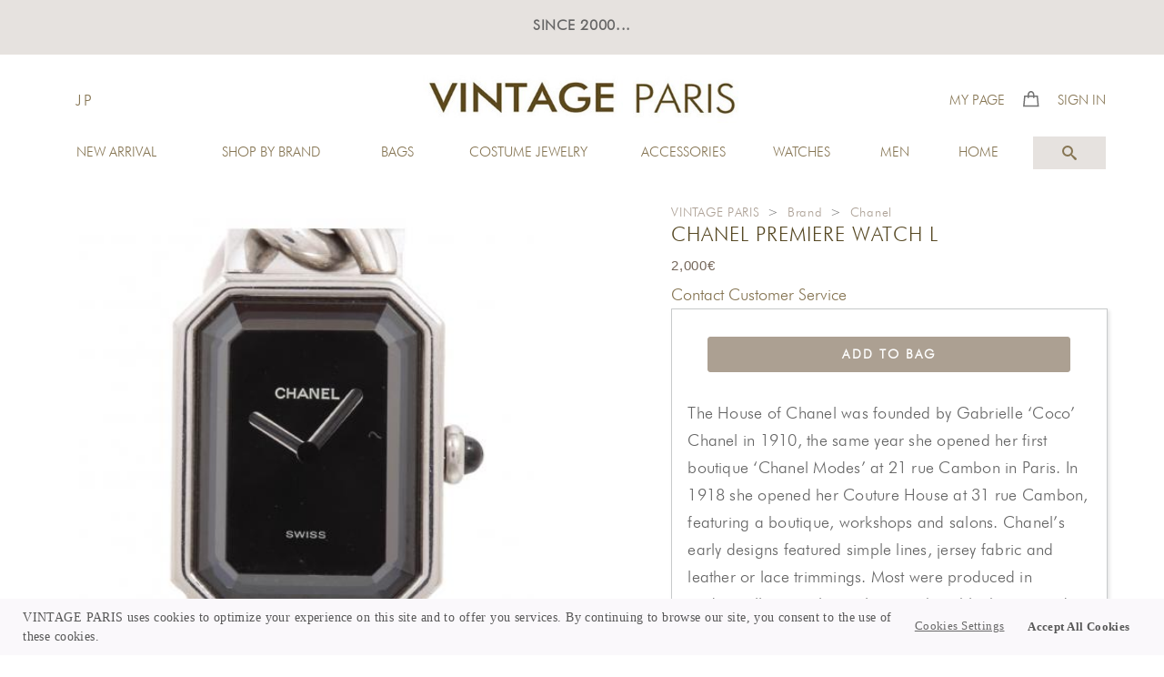

--- FILE ---
content_type: text/html; charset=UTF-8
request_url: https://www.vintage-paris.com/products/detail.php?product_id=7271
body_size: 41959
content:
<?xml version="1.0" encoding="UTF-8"?>
<!DOCTYPE html PUBLIC "-//W3C//DTD XHTML 1.0 Transitional//EN" "http://www.w3.org/TR/xhtml1/DTD/xhtml1-transitional.dtd">
<html xmlns="http://www.w3.org/1999/xhtml" lang="en" xml:lang="en">
<head>
<meta name="viewport" content="width=device-width,initial-scale=1.0">
<meta http-equiv="Content-Type" content="text/html; charset=UTF-8" />
<meta http-equiv="Content-Script-Type" content="text/javascript" />
<meta http-equiv="Content-Style-Type" content="text/css" />
<meta http-equiv="Pragma" content="no-cache">
<meta http-equiv="Cache-Control" content="no-store">
<meta http-equiv="Cache-Control" content="no-cache">
<meta http-equiv="Expires" content="-1">
<meta name="google-site-verification" content="O5MshP4u6tx-Qsh_4EkhJDMcM1O6oQ9oThJzUPekt3U" />
<title>CHANEL PREMIERE WATCH L | VINTAGE PARIS</title>
<meta name="description" content="CHANEL PREMIERE WATCH L. VINTAGE PARIS e-shop Products Detail" />
<meta name="keywords" content="CHANEL PREMIERE WATCH L, paris, shopping, vintage, chanel, gucc, hermes, Products Detail" />
<link rel="stylesheet" href="/paris/packages/paris/css/reset.css" type="text/css" media="all" />
<link rel="stylesheet" href="/js/bootstrap/css/bootstrap_custom.css" type="text/css" media="all" />
<link rel="stylesheet" href="/js/bootstrap/css/bootstrap_custom-theme.css?20210602" type="text/css" media="all" />
<link rel="stylesheet" href="/paris/packages/paris/css/common.css?20220101" type="text/css" media="all" />
<link rel="stylesheet" href="/paris/packages/paris/css/contents.css?20220101" type="text/css" media="all" />
<link rel="stylesheet" href="/paris/packages/paris/css/table.css?20220101" type="text/css" media="all" />
<link rel="stylesheet" href="/paris/packages/paris/css/bloc.css?20220103" type="text/css" media="all" />
<link rel="stylesheet" href="/paris/packages/paris/css/popup.css" type="text/css" media="all" />
<link rel="stylesheet" href="/paris/packages/paris/css/print.css" type="text/css" media="all" />
<link href="https://fonts.googleapis.com/css?family=Roboto:300" rel="stylesheet">
<!--[if lt IE 9]>
<script type="text/javascript" src="/js/html5shiv.js"></script>
<![endif]-->
<!--[if lt IE 9]>
<script type="text/javascript" src="/js/respond.min.js"></script>
<![endif]-->
<!--[if lte IE 7.0]>
<script type="text/javascript" src="/js/imgSizer.js"></script>
<![endif]-->
<!--[if lt IE 9]>
<script src="/js/jquery-1.11.1.min.js"></script>
<![endif]-->
<!--[if gte IE 9]><!-->
            <script src="/js/jquery-2.1.1.min.js"></script>
    <!--<![endif]-->
<script type="text/javascript" src="/js/eccube.js"></script>
<!-- #2342 次期メジャーバージョン(2.14)にてeccube.legacy.jsは削除予定.モジュール、プラグインの互換性を考慮して2.13では残します. -->
<script defer src="https://use.fontawesome.com/releases/v5.0.6/js/all.js"></script>
<script type="text/javascript" src="/js/css.js"></script>
<script type="text/javascript" src="/js/navi.js"></script>
<script type="text/javascript" src="/js/win_op.js"></script>
<script type="text/javascript" src="/js/site.js"></script>
<script type="text/javascript" src="/js/jquery.colorbox/jquery.colorbox-min.js"></script>
<script type="text/javascript">
  $(document).ready(function() {
    $(".cbox").colorbox({maxWidth:'100%',maxHeight:'100%',speed:'200'});
    $(".cbox_map").colorbox({width:"90%", height:"90%", iframe:true});
    $(".cbox_postage").colorbox({width:"600", height:"500", iframe:true});
    $(".cbox_inline").colorbox({inline:true, width:"90%", height:"auto"});
    $(".cbox_forgot").colorbox({width:"90%", height:"90%", iframe:true});
    $(".cbox_newsletter").colorbox({width:"650", height:"450", iframe:true});
  });
</script>
<script type="text/javascript" src="/js/jquery.slick/slick.min.js"></script>
<script type="text/javascript" src="/js/jquery.caroufredsel/jquery.carouFredSel-6.2.1-packed.js"></script>
<script type="text/javascript" src="/js/jquery.pagetop.fade/pagetop.fade.js"></script>
<script type="text/javascript" src="/js/jquery.rollover/rollover.js"></script>

<script type="text/javascript" src="/js/ec.js"></script>
<link rel="stylesheet" href="/js/jquery.mobile-menu/shift/normalize.css">
<link rel="stylesheet" href="/js/jquery.mobile-menu/shift/styles.css">
<script type="text/javascript" src="/js/modernizr.custom.js"></script>
<script>$(window).bind("unload",function(){});$('<img src="/images/Stores/01.jpg">');</script>
<script type="text/javascript" src="/img/global.js"></script>
<script type="application/ld+json">
{
  "@context": "https://schema.org/",
  "@type": "Product",
  "name": "CHANEL PREMIERE WATCH L",
  "image": "https://www.vintage-paris.com/upload/save_image/02241609_65d99626bfc98.jpg",
  "description": "The House of Chanel was founded by Gabrielle ‘Coco’ Chanel in 1910, the same year she opened her first boutique ‘Chanel Modes’ at 21 rue Cambon in Paris. In 1918 she opened her Couture House at 31 rue Cambon, featuring a boutique, workshops and salons. Chanel’s early designs featured simple lines, j...",
  "sku": "121024-165017",
  "offers": {
    "@type": "Offer",
    "url": "https://www.vintage-paris.com/detail.php?product_id=7271",
    "priceCurrency": "EUR",
    "price": "2000",
    "availability": "https://schema.org/InStock",
    "itemCondition": "https://schema.org/UsedCondition"
  }
}
</script>
<script type="text/javascript">
    $(function(){
        $("ul.global_nav_menu_sub").hide();
        $("ul#global_nav_menu li").hover(function(){
            $(" > ul:not(:animated)",this).slideDown("fast")
        },
        function(){
            $(" > ul",this).slideUp("fast");
        })
    })
</script>
<script type="text/javascript">//<![CDATA[
    eccube.classCategories = {"__unselected":{"__unselected":{"name":"Please Select","product_class_id":"10068","product_type":"1"}},"__unselected2":{"#":{"classcategory_id2":"","name":"Please Select"},"#0":{"classcategory_id2":"0","name":"","stock_find":true,"price01":"","price02":"2,000","point":"0","product_code":"121024-165017","product_class_id":"10068","product_type":"1"}}};function lnOnLoad()
        {fnSetClassCategories(document.form1, ""); }
    $(function(){
        lnOnLoad();
    });
//]]>
</script>
<link media="screen" rel="stylesheet" href="/js/jquery.colorbox/colorbox.css" />
<script type="text/javascript" src="/js/jquery.colorbox/jquery.colorbox.js"></script>
<script type="text/javascript" src="/js/jquery.slick/slick.min.js"></script>
<link media="screen" rel="stylesheet" href="/js/jquery.slick/slick.css" />
<script src="https://cdn.jsdelivr.net/npm/cookieconsent@3/build/cookieconsent.min.js"></script>
<link rel="stylesheet" href="/js/jquery.cookieconsent-dev/cookieconsent.min.css" type="text/css">
<script>
document.addEventListener('DOMContentLoaded', () => {
  const cc = window.cookieconsent;
  cc.initialise({
    "palette": {
      "popup": {
        "background": "#faf8fb",
        "text": "#575757"
      },
      "button": {
        "background": "#faf8fb",
        "text": "#575757"
      }
    },
  content: {
    "message": "VINTAGE PARIS uses cookies to optimize your experience on this site and to offer you services. By continuing to browse our site, you consent to the use of these cookies.",
    "dismiss": "Accept All Cookies",
    "link": "Cookies Settings",
    "href": "https://www.vintage-paris.com/terms-conditions/index.php#sub14"
  },
  });
})
</script>
                                                                                                                                    
<script>
  (function(i,s,o,g,r,a,m){i['GoogleAnalyticsObject']=r;i[r]=i[r]||function(){
  (i[r].q=i[r].q||[]).push(arguments)},i[r].l=1*new Date();a=s.createElement(o),
  m=s.getElementsByTagName(o)[0];a.async=1;a.src=g;m.parentNode.insertBefore(a,m)
  })(window,document,'script','//www.google-analytics.com/analytics.js','ga');

  ga('create', 'UA-23580125-4', 'auto');
  ga('send', 'pageview');

</script>                                                <link rel=”shortcut icon” href=”/favicons/favicon.ico” />
<link rel="apple-touch-icon" sizes="180x180" href="/favicons/apple-touch-icon.png"/>
<link rel="icon" type="image/png" href="/favicons/favicon-32x32.png" sizes="32x32"/>
<link rel="icon" type="image/png" href="/favicons/favicon-16x16.png" sizes="16x16"/>
<link rel="manifest" href="/favicons/manifest.json"/>
<link rel="mask-icon" href="/favicons/safari-pinned-tab.svg" color="#5bbad5"/>
<meta name="theme-color" content="#ffffff"/>                        </head>
<!-- ▼BODY部 スタート -->
<body class="intl lang-en LC_Page_Products_Detail" id=""><iframe style="height:0px;width:0px;visibility:hidden" src="about:blank">this frame prevents back forward cache</iframe><noscript><p>Please enable JavaScript.</p></noscript><div class="frame_outer"><a name="top" id="top"></a><!--▼HEADER-->
<!--ナビゲーション開閉-->
<script type="text/javascript" src="/js/jquery.Drawer/drawer.min.js"></script>
<script type="text/javascript" src="/js/jquery.Drawer/iscroll.min.js"></script>
<script type="text/javascript" src="/js/jquery.Drawer/dropdown.min.js"></script>
<link media="screen" rel="stylesheet" href="/js/jquery.Drawer/drawer.css" />
<form name="header_login_form" id="header_login_form" method="post" action="https://www.vintage-paris.com/frontparts/login_check.php" onsubmit="return eccube.checkLoginFormInputted('header_login_form')">
  <input type="hidden" name="mode" value="login" />
  <input type="hidden" name="transactionid" value="52a144001d8aa8286fe56dd39d23fb15dfcccff0" />
  <input type="hidden" name="url" value="/products/detail.php?product_id=7271" />
</form>
<header><div id="header_wrap"><div id="site_description"><h1>SINCE 2000...</h1></div><div id="header" class="clearfix"><div id="lang_area"><ul class="lang"><li><a href="https://www.vintage-paris.co.jp" target="_blank">JP</a></li></ul></div><div id="logo_area" class="hidden-xs hidden-sm hidden-md"><div class="logo"><a href="/"><img src="/paris/packages/paris/img/common/vintage-paris_Logo.jpg" alt="商品詳細ページ/VINTAGE PARIS" /></a></div></div><div class="header_nav_btn"><ul><!--▼My Page--><li class="nav_btn nav_mypage"><a href="/mypage/"><div class="txt">MY PAGE</div></a></li><!--▼Shopping Bag--><li class="nav_btn shoppingbag hidden-xs hidden-sm hidden-md"><a href="/cart/"><img src="/paris/packages/paris/img/icon/shoppingbag.png" alt="SHOPPING BAG" /></a></li><!--▼Sign In--><li class="nav_btn nav_login"><a href="/mypage/"><div class="txt">SIGN IN</div></a></li></ul></div><div id="header_utility"><div id="headerInternalColumn"></div></div></div><nav>
  <div id="global_nav_area">
    <ul id="global_nav_menu">
      <li class="levelnew">
        <a href="/products/new_products.php">NEW ARRIVAL</a>
      </li>
      <li class="level1">
        <a href="#">SHOP BY BRAND</a>
        <ul class="global_nav_menu_sub">
          <div>
            <li class="level2"><a href="/products/list.php?category_id=102">Herm&egrave;s</a></li>
            <li class="level2"><a href="/products/list.php?category_id=101">Chanel</a></li>
            <li class="level2"><a href="/products/list.php?category_id=104">Gucci</a></li>
            <li class="level2"><a href="/products/list.php?category_id=109">Celine</a></li>
            <li class="level2"><a href="/products/list.php?category_id=103">Louis Vuitton</a></li>
            <li class="level2"><a href="/products/list.php?category_id=110">Fendi</a></li>
            <li class="level2"><a href="/products/list.php?category_id=111">Givenchy</a></li>
            <li class="level2"><a href="/products/list.php?category_id=105">Christian Dior</a></li>
            <li class="level2"><a href="/products/list.php?category_id=112">Delvaux</a></li>
            <li class="level2"><a href="/products/list.php?category_id=113">Goyard</a></li>
            <li class="level2"><a href="/products/list.php?category_id=108">Others</a></li>
            <li class="level2"><a href="/products/list.php?category_id=1"><span>Shop All</span></a></li>
          </div>
        </ul>
      </li>
      <li class="level1">
        <a href="#">BAGS</a>
        <ul class="global_nav_menu_sub">
          <div>
            <li class="level2"><a href="/products/list.php?category_id=206">Backpacks</a></li>
            <li class="level2"><a href="/products/list.php?category_id=207">Belt Bags</a></li>
            <li class="level2"><a href="/products/list.php?category_id=208">Briefcases</a></li>
            <li class="level2"><a href="/products/list.php?category_id=209">Bucket Bags </a></li>
            <li class="level2"><a href="/products/list.php?category_id=203">Clutches</a></li>
            <li class="level2"><a href="/products/list.php?category_id=210">Crossbody Bags</a></li>
            <li class="level2"><a href="/products/list.php?category_id=211">Hobo Bags</a></li>
            <li class="level2"><a href="/products/list.php?category_id=201">Shoulder Bags </a></li>
            <li class="level2"><a href="/products/list.php?category_id=212">Top Handle bags</a></li>
            <li class="level2"><a href="/products/list.php?category_id=204">Travel</a></li>
            <li class="level2"><a href="/products/list.php?category_id=2"><span>Shop All</span></a></li>
          </div>
        </ul>
      </li>
      <li class="level1">
        <a href="#">COSTUME JEWELRY</a>
        <ul class="global_nav_menu_sub">
          <div>
            <li class="level2"><a href="/products/list.php?category_id=401">Bracelets</a></li>
            <li class="level2"><a href="/products/list.php?category_id=402">Brooches</a></li>
            <li class="level2"><a href="/products/list.php?category_id=403">Necklaces</a></li>
            <li class="level2"><a href="/products/list.php?category_id=404">Rings</a></li>
            <li class="level2"><a href="/products/list.php?category_id=407">Earrings</a></li>
            <li class="level2"><a href="/products/list.php?category_id=405">Watches</a></li>
            <li class="level2"><a href="/products/list.php?category_id=406">Others</a></li>
            <li class="level2"><a href="/products/list.php?category_id=4"><span>Shop All</span></a></li>
          </div>
        </ul>
      </li>
      <li class="level1">
        <a href="#">ACCESSORIES</a>
        <ul class="global_nav_menu_sub">
          <div>
            <li class="level2"><a href="/products/list.php?category_id=301">Belts</a></li>
            <li class="level2"><a href="/products/list.php?category_id=308">Scarves</a></li>
            <li class="level2"><a href="/products/list.php?category_id=312">Wallets</a></li>
            <li class="level2"><a href="/products/list.php?category_id=314">Others</a></li>
            <li class="level2"><a href="/products/list.php?category_id=3"><span>Shop All</span></a></li>
          </div>
        </ul>
      </li>
      <li class="level1">
        <a href="#">WATCHES</a>
        <ul class="global_nav_menu_sub">
          <div>
            <li class="level2"><a href="/products/list.php?category_id=837">Rolex</a></li>
            <li class="level2"><a href="/products/list.php?category_id=836">Vacheron Constantin</a></li>
            <li class="level2"><a href="/products/list.php?category_id=835">Longines</a></li>
            <li class="level2"><a href="/products/list.php?category_id=834">Omega</a></li>
            <li class="level2"><a href="/products/list.php?category_id=833">Audemar Piguet</a></li>
            <li class="level2"><a href="/products/list.php?category_id=832">Cartier</a></li>
            <li class="level2"><a href="/products/list.php?category_id=831">Jaeger-LeCoultre</a></li>
            <li class="level2"><a href="/products/list.php?category_id=830">Girard-Perregaux</a></li>
            <li class="level2"><a href="/products/list.php?category_id=829">Zenith</a></li>
            <li class="level2"><a href="/products/list.php?category_id=828">Tudor</a></li>
            <li class="level2"><a href="/products/list.php?category_id=827">Baume & Mercier</a></li>
            <li class="level2"><a href="/products/list.php?category_id=826">Tiffany</a></li>
            <li class="level2"><a href="/products/list.php?category_id=825">Patek Philippe</a></li>
            <li class="level2"><a href="/products/list.php?category_id=824">Hamilton</a></li>
            <li class="level2"><a href="/products/list.php?category_id=823">Piaget</a></li>
            <li class="level2"><a href="/products/list.php?category_id=822">Others</a></li>
            <li class="level2"><a href="/products/list.php?category_id=821"><span>Shop All</span></a></li>
          </div>
        </ul>
      </li>
            <li class="level1">
        <a href="#">MEN</a>
        <ul class="global_nav_menu_sub">
          <div>
            <li class="level2"><a href="/products/list.php?category_id=901">Accessories</a></li>
            <li class="level2"><a href="/products/list.php?category_id=902">Ties</a></li>
            <li class="level2"><a href="/products/list.php?category_id=903">Bags</a></li>
            <li class="level2"><a href="/products/list.php?category_id=904">Watches</a></li>
            <li class="level2"><a href="/products/list.php?category_id=9"><span>Shop All</span></a></li>
          </div>
        </ul>
      </li>
      <li class="level1">
        <a href="#">HOME</a>
        <ul class="global_nav_menu_sub">
          <div>
            <li class="level2"><a href="/products/list.php?category_id=1001">Design</a></li>
            <li class="level2"><a href="/products/list.php?category_id=1002">Kitchen</a></li>
            <li class="level2"><a href="/products/list.php?category_id=1003">Furniture</a></li>
            <li class="level2"><a href="/products/list.php?category_id=10"><span>Shop All</span></a></li>
          </div>
        </ul>
      </li>
    </ul>
  </div>
</nav>
<div class="search_products">
  <link media="screen" rel="stylesheet" href="/js/SearchBar/component.css" />
<script type="text/javascript" src="/js/SearchBar/modernizr.custom.js"></script>
<div class="column"><div id="sb-search" class="sb-search"><form name="search_form" id="search_form" method="get" action="/products/list.php"><input type="hidden" name="mode" value="search" /><input type="text" name="name" placeholder="What are you looking for?" class="sb-search-input" maxlength="50" value="" /><input type="submit" class="sb-search-submit" value="" name="search" /><span class="sb-icon-search"></span></form></div></div>
<script type="text/javascript" src="/js/SearchBar/classie.js"></script>
<script type="text/javascript" src="/js/SearchBar/uisearch.js"></script>
<script>
  new UISearch( document.getElementById( 'sb-search' ) );
</script>
</div><div id="header_sp" class="clearfix hidden-lg"><div class="drawerparis drawer--left"><div id="logo_area"><div class="logo"><a href="/"><img src="/paris/packages/paris/img/common/vintage-paris_Logo.jpg" alt="商品詳細ページ/VINTAGE PARIS" /></a></div></div><div class="header_nav_btn"><ul><!--▼Search--><li class="nav_btn search"><a href="/paris/search.php"><img src="/paris/packages/paris/img/icon/icon_search.svg" width="18" height="18" alt="SEARCH" /></a></li><!--▼Shopping Bag--><li class="nav_btn shoppingbag"><a href="/cart/"><img src="/paris/packages/paris/img/icon/shoppingbag.png" alt="SHOPPING BAG" /></a></li></ul></div><header role="banner"><button type="button" class="drawer-toggle drawer-hamburger"><span class="sr-only">toggle navigation</span><span class="drawer-hamburger-icon"></span></button><nav class="drawer-nav" role="navigation"><ul class="drawer-menu"><li class="signin"><a href="https://www.vintage-paris.co.jp/" target="_blank">JP</a></li><li><a href="/products/new_products.php">NEW ARRIVAL</a></li><li class="drawer-dropdown"><a class="level1" href="#" data-toggle="dropdown">SHOP BY BRAND</a><ul class="drawer-dropdown-menu"><li><a href="/products/list.php?category_id=102">Herm&egrave;s</a></li><li><a href="/products/list.php?category_id=101">Chanel</a></li><li><a href="/products/list.php?category_id=104">Gucci</a></li><li><a href="/products/list.php?category_id=109">Celine</a></li><li><a href="/products/list.php?category_id=103">Louis Vuitton</a></li><li><a href="/products/list.php?category_id=110">Fendi</a></li><li><a href="/products/list.php?category_id=111">Givenchy</a></li><li><a href="/products/list.php?category_id=105">Christian Dior</a></li><li><a href="/products/list.php?category_id=112">Delvaux</a></li><li><a href="/products/list.php?category_id=113">Goyard</a></li><li><a href="/products/list.php?category_id=108">Others</a></li><li class="all"><a href="/products/list.php?category_id=1"><span>Shop All</span></a></li></ul></li><li class="drawer-dropdown"><a class="level1" href="#" data-toggle="dropdown">BAGS</a><ul class="drawer-dropdown-menu"><li><a href="/products/list.php?category_id=206">Backpacks</a></li><li><a href="/products/list.php?category_id=207">Belt Bags</a></li><li><a href="/products/list.php?category_id=208">Briefcases</a></li><li><a href="/products/list.php?category_id=209">Bucket Bags </a></li><li><a href="/products/list.php?category_id=203">Clutches</a></li><li><a href="/products/list.php?category_id=210">Crossbody Bags</a></li><li><a href="/products/list.php?category_id=211">Hobo Bags</a></li><li><a href="/products/list.php?category_id=201">Shoulder Bags </a></li><li><a href="/products/list.php?category_id=212">Top Handle bags</a></li><li><a href="/products/list.php?category_id=204">Travel</a></li><li class="all"><a href="/products/list.php?category_id=2"><span>Shop All</span></a></li></ul></li><li class="drawer-dropdown"><a class="level1" href="#" data-toggle="dropdown">COSTUME JEWELRY</a><ul class="drawer-dropdown-menu"><li><a href="/products/list.php?category_id=401">Bracelets</a></li><li><a href="/products/list.php?category_id=402">Brooches</a></li><li><a href="/products/list.php?category_id=403">Necklaces</a></li><li><a href="/products/list.php?category_id=404">Rings</a></li><li><a href="/products/list.php?category_id=407">Earrings</a></li><li><a href="/products/list.php?category_id=405">Watches</a></li><li><a href="/products/list.php?category_id=406">Others</a></li><li class="all"><a href="/products/list.php?category_id=4"><span>Shop All</span></a></li></ul></li><li class="drawer-dropdown"><a class="level1" href="#" data-toggle="dropdown">ACCESSORIES</a><ul class="drawer-dropdown-menu"><li><a href="/products/list.php?category_id=301">Belts</a></li><li><a href="/products/list.php?category_id=308">Scarves</a></li><li><a href="/products/list.php?category_id=312">Wallets</a></li><li><a href="/products/list.php?category_id=314">Others</a></li><li class="all"><a href="/products/list.php?category_id=3"><span>Shop All</span></a></li></ul></li><li class="drawer-dropdown"><a class="level1" href="#" data-toggle="dropdown">WATCHES</a><ul class="drawer-dropdown-menu"><li><a href="/products/list.php?category_id=837">Rolex</a></li><li><a href="/products/list.php?category_id=836">Vacheron Constantin</a></li><li><a href="/products/list.php?category_id=835">Longines</a></li><li><a href="/products/list.php?category_id=834">Omega</a></li><li><a href="/products/list.php?category_id=833">Audemar Piguet</a></li><li><a href="/products/list.php?category_id=832">Cartier</a></li><li><a href="/products/list.php?category_id=831">Jaeger-LeCoultre</a></li><li><a href="/products/list.php?category_id=830">Girard-Perregaux</a></li><li><a href="/products/list.php?category_id=829">Zenith</a></li><li><a href="/products/list.php?category_id=828">Tudor</a></li><li><a href="/products/list.php?category_id=827">Baume & Mercier</a></li><li><a href="/products/list.php?category_id=826">Tiffany</a></li><li><a href="/products/list.php?category_id=825">Patek Philippe</a></li><li><a href="/products/list.php?category_id=824">Hamilton</a></li><li><a href="/products/list.php?category_id=823">Piaget</a></li><li><a href="/products/list.php?category_id=822">Others</a></li><li class="all"><a href="/products/list.php?category_id=821"><span>Shop All</span></a></li></ul></li><li class="drawer-dropdown"><a class="level1" href="#" data-toggle="dropdown">MEN</a><ul class="drawer-dropdown-menu"><li><a href="/products/list.php?category_id=901">Accessories</a></li><li><a href="/products/list.php?category_id=902">Ties</a></li><li><a href="/products/list.php?category_id=903">Bags</a></li><li><a href="/products/list.php?category_id=904">Watches</a></li><li class="all"><a href="/products/list.php?category_id=9"><span>Shop All</span></a></li></ul></li><li class="drawer-dropdown"><a class="level1" href="#" data-toggle="dropdown">HOME</a><ul class="drawer-dropdown-menu"><li><a href="/products/list.php?category_id=1001">Design</a></li><li><a href="/products/list.php?category_id=1002">Kitchen</a></li><li><a href="/products/list.php?category_id=1003">Furniture</a></li><li class="all"><a href="/products/list.php?category_id=10"><span>Shop All</span></a></li></ul></li><li class="mypage"><a href="/mypage/">MY PAGE</a></li><li class="signin"><a href="/mypage/">SIGN IN</a></li></ul></nav></header><main role="main"><!-- コンテンツ --></main></div></div></div></header><script>$(document).ready(function() {$('.drawerparis').drawer();});</script>
<!--▲HEADER--><div id="container" class="cf changeArea"><article id="one_main" class="main"><!-- ▼メイン --><script type="text/javascript">//<![CDATA[
  // 規格2に選択肢を割り当てる。
  function fnSetClassCategories(form, classcat_id2_selected) {
    var $form = $(form);
    var product_id = $form.find('input[name=product_id]').val();
    var $sele1 = $form.find('select[name=classcategory_id1]');
    var $sele2 = $form.find('select[name=classcategory_id2]');
    eccube.setClassCategories($form, product_id, $sele1, $sele2, classcat_id2_selected);
  }
//]]></script>
  <script type="text/javascript">
    $(function() {
      $('img.thumb_image').mouseover(function(){
        // "_thumb"を削った画像ファイル名を取得
        var selectedSrc = $(this).attr('src').replace(/^(.+)_thumb(\.gif|\.jpg|\.png+)$/, "$1"+"$2");
        // 画像入れ替え
        $('img#remote_image').stop().fadeOut(50,
          function(){
            $('img#remote_image').attr('src', selectedSrc);
            $('img#remote_image').stop().fadeIn(200);
          }
        );
      });
    
            $('img.thumb_image').mouseout(function(){
        // 画像を戻す
        $('img#remote_image').stop().fadeIn(50,
          function(){
            $('img#remote_image').attr('src', '/upload/save_image/02241609_65d99626bfc98.jpg');
            $('img#remote_image').stop().fadeIn(200);
          }
        );
      });
    });
  </script>
<div id="undercolumn" class="productdetail">
  <form name="form1" id="form1" method="post" action="?">
    <input type="hidden" name="transactionid" value="52a144001d8aa8286fe56dd39d23fb15dfcccff0" />
    <div id="detailarea" class="clearfix">
      <div id="detailphotobloc">
                  <link rel="stylesheet" href="/js/jquery.elevatezoom/jquery.fancybox.css" />
  <script src="/js/jquery.elevatezoom/jquery.fancybox.pack.js" type="text/javascript"></script>
  <script src="/js/jquery.elevatezoom/jquery.elevatezoom.js" type="text/javascript"></script>
  <script type="text/javascript">
    $(document).ready(function () {
      $("#zoom").elevateZoom({
        gallery:'gallery', 
        cursor: 'move', 
  
        zoomWindowWidth: 500,
        zoomWindowHeight: 560,
        zoomWindowFadeIn: 800,
        zoomWindowFadeOut: 800,
        lensFadeIn: 800,
        lensFadeOut: 800,
  
        galleryActiveClass: "active" 
      });
  
      $("#zoom").bind("click", function(e) {  
        var ez =   $('#zoom').data('elevateZoom');
        ez.closeAll(); //NEW: This function force hides the lens, tint and window
        $.fancybox(ez.getGalleryList());
        return false;
      }); 
    }); 
  </script>
  <div class="photo">
    <img id="zoom" src="/upload/save_image/02241609_65d99626bfc98.jpg" data-zoom-image="/upload/save_image/02241609_65d99626a13ee.jpg" width="500"/>
    <div id="gallery">
      <!--▼SubImage-->
                                              <!--▼MainImage-->
            <a href="#" class="elevatezoom-gallery active" data-image="/upload/save_image/02241609_65d99626bfc98.jpg" data-zoom-image="/upload/save_image/02241609_65d99626a13ee.jpg">
              <img src="/upload/save_image/02241609_65d99626bfc98.jpg" width="120" />
            </a>
            <!--▲MainImage-->
                              <a href="#" class="elevatezoom-gallery" data-image="/upload/save_image/02241609_65d9963471c99.jpg" data-zoom-image="/upload/save_image/02241609_65d9963471c99.jpg">
            <img src="/upload/save_image/02241609_65d9963471c99.jpg" width="120" />
          </a>
                                                                                                                                                                                                                                                    <!--▲SubImage-->
    </div><!-- // #gallery -->
  </div><!-- // .photo -->
      </div>
      <div id="detailrightbloc">
        <div>
                  <div id="breadcrumb"><a href="../">VINTAGE PARIS</a>&nbsp;&gt;&nbsp;<a href="./list.php?category_id=1">Brand</a>&nbsp;&gt;&nbsp;<a href="./list.php?category_id=101">Chanel</a></div>
        <!--▼商品ステータス-->
                        <!--▲商品ステータス-->
        <!--★商品名★-->
        <div class="sphone">
          <h2 class="detail_product_name">CHANEL PREMIERE WATCH L</h2>
        </div>                                    <!--★販売価格★-->
          <div class="detail_sale_price">
            <span class="price" id="price02_default">2,000&euro;<span class="vat_excl"></span></span><span id="price02_dynamic"></span>
          </div>
                </div>
        <!--▼この商品へのお問い合わせ▼-->
                <a class="fashion-advisor-link" href="mailto:%63%75%73%74%6f%6d%65%72%63%61%72%65%40%76%69%6e%74%61%67%65%2d%70%61%72%69%73%2e%63%6f%6d
        ?subject=%20CONTACT%20%28CHANEL%20PREMIERE%20WATCH%20L%207271%3A121024-165017%29
        &amp;body=Inquiries%20about%20CHANEL%20PREMIERE%20WATCH%20L%20https%3A%2F%2Fwww.vintage-paris.com%2Fproducts%2Fdetail.php%3Fproduct_id%3D7271">
          Contact Customer Service
        </a>
        <div class="main_comment clear">
        <!--★ADD TO BAG★-->
        <div class="cart">
                      <div class="cart_area clearfix">
              <input type="hidden" name="mode" value="cart" />
      <input type="hidden" name="product_id" value="7271" />
      <input type="hidden" name="product_class_id" value="10068" id="product_class_id" />
      <input type="hidden" name="favorite_product_id" value="" />
      <!--■在庫あり■-->
        <input type="hidden" name="quantity" value="1" >
        <div class="cartin">
          <div class="cartin_btn">
            <div id="cartbtn_default">
              <!--★カゴに入れる★-->
              <input class="btn btn-gotocart btn-md" type="button" value="ADD TO BAG" onclick="javascript:void(document.form1.submit())" />
            </div>
            <div class="attention" id="cartbtn_dynamic"></div>
          </div>
        </div>
      <!--/if $tpl_stock_find-->
      </div><!-- // .cart_area -->                  </div><!-- // .cart -->
        <!--★詳細メインコメント★-->
        <div class="detail_comment clear">
          The House of Chanel was founded by Gabrielle ‘Coco’ Chanel in 1910, the same year she opened her first boutique ‘Chanel Modes’ at 21 rue Cambon in Paris. In 1918 she opened her Couture House at 31 rue Cambon, featuring a boutique, workshops and salons. Chanel’s early designs featured simple lines, jersey fabric and leather or lace trimmings. Most were produced in traditionally masculine colours such as black, grey and navy blue. In the 1920s, she launched the first Chanel shoulder bag and the first Chanel perfume, Chanel N°5, which is now considered the most famous fragrance in the world.<br />
<br />
Great Condition<br />
<br />
Material : Stainless Steel<br />
<br />
Dimension : L<br />
<br />
We make a transfer in our stores of articles paid only, if you want to try it before you buy it, Be sure to contact us to know the location of this article.<br />
<br />
Have one like this? Sell Us Yours !
        </div>
        <div class="clear"></div><!--CKeditor使用時の表示の崩れ防止-->
        <!--★リストコメント
        <dl class="listcomment">
            <dt>Classification：</dt>
            <dd>
            CHANEL PREMIERE WATCH L
            </dd>
        </dl>
        ★-->
        <!--★Brand
                ★-->
        <!--★関連カテゴリ
        <dl class="relative_cat">
          <dt>Related Categories：</dt>
                      <dd>
                              <a href="/products/list.php?category_id=1">Brand</a>
                 >                               <a href="/products/list.php?category_id=101">Chanel</a>
                                          </dd>
                      <dd>
                              <a href="/products/list.php?category_id=4">Costume Jewelry</a>
                 >                               <a href="/products/list.php?category_id=405">Watches</a>
                                          </dd>
                      <dd>
                              <a href="/products/list.php?category_id=821">Watches</a>
                 >                               <a href="/products/list.php?category_id=822">Others</a>
                                          </dd>
                  </dl>
        ★-->
        <!--★商品コード
                <dl class="detail_product_code">
          <dt>Product Code：</dt>
          <dd>
            <span id="product_code_default">
                              121024-165017
                          </span><span id="product_code_dynamic"></span>
          </dd>
        </dl>
                ★-->
        </div>
      </div><!--/id="detailrightbloc"-->
      <div class="clear underbloc"></div>
    </div><!--/id="detailarea"-->
  </form>
  <!--▼関連商品-->
    <!--▲関連商品-->
</div><!-- ▲メイン --><!-- ▼おすすめ商品を表示 --><link media="screen" rel="stylesheet" href="/js/jquery.slick/slick-recommend.css" />
  <div class="bloc_outer clearfix">
    <div id="recommend">
      <h2><img src="/paris/packages/paris/img/title/tit_bloc_recommend.jpg" alt="*" class="title_icon" /></h2>
      <ul class="recommend-list">
                            <li>
            <a href="/products/detail.php?product_id=8181" class="over">
              <img src="/upload/save_image/04170040_67ffcf51baa10.png" alt="Hermés Clipper" />
            </a>
          </li>
                            <li>
            <a href="/products/detail.php?product_id=5125" class="over">
              <img src="/upload/save_image/01081732_61d94c21f0802.jpg" alt="HERMES GALOP D&#039; HERMES WATCH" />
            </a>
          </li>
                            <li>
            <a href="/products/detail.php?product_id=9250" class="over">
              <img src="/upload/save_image/04171928_6800d7cf0e0ca.jpg" alt="Van Cleef &amp; Arpels Alhambra watch" />
            </a>
          </li>
                            <li>
            <a href="/products/detail.php?product_id=9415" class="over">
              <img src="/upload/save_image/09160122_68c83d4e84867.jpg" alt="CARTIER  RING" />
            </a>
          </li>
                            <li>
            <a href="/products/detail.php?product_id=9414" class="over">
              <img src="/upload/save_image/09160058_68c837a12fa68.jpg" alt="CARTIER  RING" />
            </a>
          </li>
                            <li>
            <a href="/products/detail.php?product_id=4223" class="over">
              <img src="/upload/save_image/03011438_603c7ddca7003.jpg" alt="HERMES MEDOR WATCH" />
            </a>
          </li>
                            <li>
            <a href="/products/detail.php?product_id=9388" class="over">
              <img src="/upload/save_image/09012247_68b5a3e4e05f4.jpg" alt="Cartier Panthere Ruban SS White Shell" />
            </a>
          </li>
                            <li>
            <a href="/products/detail.php?product_id=8413" class="over">
              <img src="/upload/save_image/08291727_66d030ffa7494.jpg" alt="Montre Cartier Ellipse" />
            </a>
          </li>
                            <li>
            <a href="/products/detail.php?product_id=7295" class="over">
              <img src="/upload/save_image/02271923_65ddb819731ea.jpg" alt="Cartier Panthere Vendome" />
            </a>
          </li>
                            <li>
            <a href="/products/detail.php?product_id=7338" class="over">
              <img src="/upload/save_image/03021651_65e2da74a055e.jpg" alt="Cartier Panthere Vendome" />
            </a>
          </li>
                            <li>
            <a href="/products/detail.php?product_id=9386" class="over">
              <img src="/upload/save_image/07111923_6870e61dacd9a.jpg" alt="Cartier Panthere Ruban" />
            </a>
          </li>
                            <li>
            <a href="/products/detail.php?product_id=5343" class="over">
              <img src="/upload/save_image/08051944_64ce27f73c72e.jpg" alt="DIOR FLOWER BROOCH" />
            </a>
          </li>
                            <li>
            <a href="/products/detail.php?product_id=4087" class="over">
              <img src="/upload/save_image/01221155_600a3e844e2ba.jpg" alt="YSL BROOCH" />
            </a>
          </li>
                            <li>
            <a href="/products/detail.php?product_id=9143" class="over">
              <img src="/upload/save_image/03291914_67e7c807e7046.jpg" alt="HERMES Chaine d&#039;Encre WATCH" />
            </a>
          </li>
                            <li>
            <a href="/products/detail.php?product_id=6168" class="over">
              <img src="/upload/save_image/02031846_63dcd7df70357.jpg" alt="HERMES KELLY 28 OSTRICH ROSE TYRIEN" />
            </a>
          </li>
                            <li>
            <a href="/products/detail.php?product_id=8654" class="over">
              <img src="/upload/save_image/11091215_672ed3c27c89e.jpg" alt="Chanel Mademoiselle" />
            </a>
          </li>
                            <li>
            <a href="/products/detail.php?product_id=693" class="over">
              <img src="/upload/save_image/02241552_65d99224ac236.jpg" alt="CHANEL PREMIERE WATCH M" />
            </a>
          </li>
                            <li>
            <a href="/products/detail.php?product_id=4096" class="over">
              <img src="/upload/save_image/01221752_600a92315dc42.jpg" alt="CHANEL BROOCH" />
            </a>
          </li>
              </ul>
    </div><!-- // #recommend -->
  </div><!-- // .bloc_outer -->
  <div class="clear"></div>

<script>
$(function() {
	$('.recommend-list').slick({
		infinite: true,
		slidesToShow: 5,
		slidesToScroll: 1,
		arrows: true,
		dots: true,
		responsive: [{
			breakpoint: 980,settings: {
				slidesToShow: 5,
				slidesToScroll: 1,
				dots: true,
			}
		},
		{
			breakpoint: 767,settings: {
				slidesToShow: 3,
				slidesToScroll: 1,
				dots: false,
			}
		},
		{
			breakpoint: 459,settings: {
				slidesToShow: 1,
				slidesToScroll: 1,
				dots: false,
			}
		}]
	});
});
</script><!-- ▲おすすめ商品を表示 --></article></div><!-- // #container --><!--▼FOOTER-->
<!--ウィンドウOpen-->
<script type="text/javascript" src="/js/win_op.js"></script>
<div id="footer_wrap"><div id="footer" class="clearfix"><div id="footer_nav" class="inner"><ul class="footer_logo menu"><li class="logo"><img src="/paris/packages/paris/img/common/foot_logo.jpg" alt="VINTAGE PARIS" /></li><li><a href="/terms-conditions/contact_us.php#sub02" onclick="win04('/terms-conditions/contact_us.php#sub02','win04','780','650'); return false;" target="_blank">About Us</a></li><li><a href="/terms-conditions/index.php#sub01" onclick="win04('/terms-conditions/index.php#sub01','win04','780','650'); return false;" target="_blank">Terms and Conditions</a></li><li><a href="/terms-conditions/index.php#sub13" onclick="win04('/terms-conditions/index.php#sub13','win04','780','650'); return false;" target="_blank">Authenticity</a></li><li><a href="/terms-conditions/contact_us.php#sub03" onclick="win04('/terms-conditions/contact_us.php#sub03','win04','780','650'); return false;" target="_blank">Carees</a></li><li><a href="/find-store/detail.php?id=4">Find a store</a></li></ul><ul class="footer_links menu"><li><a href="/blog/">Editorial</a></li><li><a href="/terms-conditions/contact_us.php#sub01" onclick="win04('/terms-conditions/contact_us.php#sub01','win04','780','650'); return false;" target="_blank">Customer Care</a></li><li><a href="/terms-conditions/index.php#sub04" onclick="win04('/terms-conditions/index.php#sub04','win04','780','650'); return false;" target="_blank">Payment</a></li><li><a href="/sell_with_us/">Sell with us</a></li><li><a href="/mypage/change.php">Register</a></li></ul><ul class="footer_contact"><li><a href="https://www.instagram.com/vintageparis_official/" target="_blank">KEEP in TOUCH</a></li><li><a href="/entry/">Register to NEWSLETTER</a></li></ul></div><div class="clear"></div><div id="copyright"><div class="footer-copyright"><p>Copyright © Vintage Paris 2026</p></div></div></div></div><div id="pagetop"><a href="#top"><img src="/paris/packages/paris/img/button/btn_pagetop.png" alt="page top"></a></div>
<!--▲FOOTER--></div><!-- // .frame_outer --></body><!-- ▲BODY部 エンド -->
</html>

--- FILE ---
content_type: text/css
request_url: https://www.vintage-paris.com/paris/packages/paris/css/common.css?20220101
body_size: 24434
content:
@charset "utf-8";

/************************************************
 共通設定
************************************************ */
/* IEでスクロールバーがコンテンツに重ならないようにする */
@-ms-viewport
{
    width: auto;
    initial-scale: 1;
}
@font-face {
    font-family: "Futura Lt BT Light";
    src: local("Futura Lt BT Light"), 
         url("../font/Futura Lt BT Light.ttf") format("truetype") ,
         url("../font/Futura Lt BT Light.woff") format("woff") ;
}
body {
    background: #fff;
    color: #666;
    font-family:"Futura Lt BT Light", Arial, Helvetica,"ヒラギノ角ゴ Pro W3", "Hiragino Kaku Gothic Pro", "メイリオ", Meiryo, Osaka, "ＭＳ Ｐゴシック", "MS PGothic", sans-serif;
    font-size: 90%;
    line-height: 150%;
    letter-spacing: 0.05em;
}
@media print, screen and (min-width: 480px) {
	body {
	    font-size: 90%;
	}
}

img.picture {
    border: 1px solid #ccc;
}


/* ==============================================
 フレーム
=============================================== */
.frame_outer {
    margin: 0 auto;
    width: 100%;
    text-align: center;
}
#container {
    position: relative;
    margin: 0 auto;
    padding-bottom:20px;
    width: 100%;
    background: #fff;
    text-align: left;
}
.inner {
    width: 96%;
    margin: 0 auto;
}
@media print, screen and (min-width: 1024px) {
	#container {
	    width: 100%;
	    margin:0 auto;
	    padding: 20px 0;
	}
	.inner {
	    width: 100%;
	    margin: 0 auto;
	}
}


/* ==============================================
 カラム指定
=============================================== */
#topcolumn,
aside#rightcolumn {
	width:100%;
	margin:0 auto;
	margin-bottom:20px;
	padding-top:20px;
}
#footerbottomcolumn {
	width:100%;
	margin:0 auto;
}
#bottomcolumn {
	width:auto;
	margin:0 0;
}
#one_main {
	width:96%;
	margin:0 auto;
	padding:0 0;
}
.LC_Page_Sell #one_main {
	width:100%;
	margin:0 auto;
	padding:0 0;
}
#undercolumn{
	margin:10px 2.0%;
}
.LC_Page_Sell #undercolumn{
	margin:0 2.0% 10px;
}
@media print, screen and (min-width: 1024px) {
	#topcolumn,
	aside#rightcolumn {
	    width: 100%;
	    margin: 0 auto;
	    padding:0;
	}
	#undercolumn{
	    margin:40px auto 0;
	}
	.LC_Page_Sell #undercolumn{
		margin:0 auto 0;
	}
	#undercolumn.productdetail{
	    margin:40px auto 0;
	    max-width:2000px;
	}
}


/* ==============================================
 ユーティリティ
=============================================== */
/* フロート回り込み解除
----------------------------------------------- */
.clearfix:after {
    display: block;
    clear: both;
    height: 0px;
    line-height: 0px;
    visibility: hidden;
    content: ".";
}
.clearfix {
    display: block; /* for IE8 */
}
.clear {
    clear: both;
}
/* clearfix */
.cf { zoom: 1; }
.cf:before, .cf:after { content: ""; display: table; }
.cf:after { clear: both; }

/* リンク指定
----------------------------------------------- */
a:link,
a:visited,
#news_area .news_title a span {
    color: #867553;
    text-decoration: none;
}
a:link:hover,
a[href]:hover,
#news_area .news_title a span:hover {
    color: #867553;
    text-decoration: underline;
}

/* フォント
----------------------------------------------- */
h1,
h2,
h3,
h4,
h5 {
    font-size: 100%;
    line-height: 150%;
}

/*ポイント*/
.point {
}
.user_name {
    font-weight: bold;
}
.recommend_level {
    color: #ecbd00;
}

.attention {
    color: #8A7A6C;
}
.attentionSt {
    color: #f00;
    font-weight: bold;
}
.st {
    font-weight: bold;
}
.mini {
    font-size: 90%;
}
.vat_excl{
    padding-left: 7px;
    font-size: 90%;
    letter-spacing: -0.03em;
}

/* 行揃え
----------------------------------------------- */
.alignC {
    text-align: center;
}
.alignR {
    text-align: right;
}
.alignL {
    text-align: left;
}
.pricetd em {
    font-weight: bold;
}
.int5 {
	margin-left: 5px;
	margin-top: 5px;
	margin-bottom: 10px;
}
.btn_areaR{
    float: right;
    margin: 0;
    padding: 0;
}
.btn_areaR.bottom{
    margin-bottom: 100px;
}

/* フォーム
----------------------------------------------- */
select {
    border: solid 1px #ccc;
    margin: 0 ! important;
}
input[type='text'],
input[type='password'] {
    border: solid 1px #ccc;
    padding: 2px;
}
input[type='submit'] ,
input[type='button'] {
	-webkit-transition: 0.7s;
	-moz-transition: 0.7s;
	-o-transition: 0.7s;
	-ms-transition: 0.7s;
	transition: 0.7s;
}
input[type='text'],
input[type='password'],
input[type='submit'] ,
input[type='button'] {
	-webkit-appearance: none;
}
input[type='submit']  {
        border: none;
	appearance: none;
}
input::-webkit-input-placeholder {
    color: #ccc;
}
input:-ms-input-placeholder {
    color: #ccc;
}
input::-moz-placeholder {
    color: #ccc;
}
.box40 {
    width: 40px;
}
.box50 {
    width: 50px;
}
.box60 {
    width: 60px;
}
.box100 {
    width: 100px;
}
.box120 {
    width: 120px;
}
.box140 {
    width: 140px;
}
.box145 {
    width: 145px;
}
.box150 {
    width: 150px;
}
.box240 {
    width: 100%;
    max-width: 240px;
}
.box300 {
    width: 100%;
    max-width: 280px;
}
.box320 {
    width: 100%;
    max-width: 280px;
}
.box350 {
    width: 100%;
    max-width: 280px;
}
.box380 {
    width: 100%;
    max-width: 280px;
}
@media print, screen and (min-width: 768px) {
	.box300 {
	    width: 300px;
	}
	.box320 {
	    width: 320px;
	}
	.box350 {
	    width: 350px;
	}
	.box380 {
	    width: 380px;
	}
}

/* フォームが縦に重なり合う場合に併用する余白 */
.top { /* FIXME 簡素な単語は、単独で、込み入った指定に使用しない */
    margin-bottom: 5px;
}

/* 郵便番号欄と電話・FAX欄 */
.zip_form {
	width:80%;
}
.tel_form {
	width:80%;
}
@media print, screen and (min-width: 768px) {
	.zip_form {
		width:40%;
	}
	.tel_form {
		width:50%;
	}
}


/* タイトル
----------------------------------------------- */
h2.title {
    text-transform:uppercase;
    margin: 50px 0 20px;
    font-size: 26px;
    color:#564823;
    letter-spacing:-0.025em;
    line-height: 1.3em;
    text-align:center;
}
h2.productTitle {
    text-transform:uppercase;
    margin-bottom: 20px;
    padding-left: 20px;
    font-size: 26px;
    font-weight: normal;
    color:#564823;
    letter-spacing:0.035em;
    line-height: 1.3em;
    font-family: "ヒラギノ角ゴ Pro W3", "Hiragino Kaku Gothic Pro", "メイリオ", Meiryo, Osaka, "ＭＳ Ｐゴシック", "MS PGothic", sans-serif;
}
.main .sub_area h3,
#undercolumn_shopping h3,
#mypagecolumn h3,
#undercolumn_cart h3 {
	margin-bottom:10px;
    font-size: 120%;
}

div#undercolumn_login .login_area h4 {
	border-left:5px #666 solid;
	padding-left:5px;
	margin-bottom:10px;
}
@media print, screen and (min-width: 768px) {
	h2.title {
	    margin: 50px 0 20px;
	    font-size: 35px;
	}
	h2.productTitle {
	    font-size: 35px;
	}
}


/* ==============================================
 ヘッダー
=============================================== */

/* レイアウト
----------------------------------------------- */
#header_wrap {
	background: #fff;
}
#header {
	position:relative;
	width: 100%;
	padding:0;
}
#lang_area {
	display: none;
}
#header_sp {
	position:relative;
	width: 100%;
	padding:0;
	min-height: 60px;
	background: #fff;
}
#logo_area {
	position:absolute;
	top:7px;
	left:0;
	right:0;
	background: #fff;
	text-align:center;
}
#header_utility {
	display:none;
}

#errorHeader {
    color: #F00;
    font-weight: bold;
    font-size: 12px;
    background-color: #FEB;
    text-align: center;
    padding: 0.5%;
}
@media print, screen and (min-width: 768px) {
	#logo_area {
		position:absolute;
		top:0;
		left:0;
		right:0;
		background: #fff;
		text-align:center;
	}
}
@media print, screen and (min-width: 1024px) {
	#header_wrap {
	
	}
	#header {
	    position:relative;
	    margin:0 auto;
	    width: 90%;
	    min-height:103px;
	    padding-top:0;
	}
	#lang_area {
	    display: block;
	    float: left;
	    width: 20%;
	}
	#lang_area ul li {
	    float: left;
	    font-size: 17px;
	    letter-spacing: 0.2em;
	}
	#logo_area {
	    position: static;
	    float: left;
	    width: 60%;
	    margin-top: 0;
	}
	#header_utility {
	    display:block;
	    position:relative;
	    top:25px;
	    float: right;
	    width: 50%;
	}
	#errorHeader {
	    padding: 5px;
	}
}

/* ヘッダー上部ポップアップ
----------------------------------------------- */
/* クリック対象 */
.header_nav_btn {
	position:absolute;
	top:7px;
	right:10px;
	z-index:200;
}
.header_nav_btn ul {
	position:relative;
	top:10px;
}
.header_nav_btn ul li.nav_btn {
	float:left;
	margin-left:10px;
	position:relative;
}
.header_nav_btn li.nav_btn a{
	color:#aca094;
}
.header_nav_btn li.nav_btn a:hover{
	color:#ccc;
}
.header_nav_btn .search img,
.header_nav_btn .shoppingbag img{
	margin-top:0;
	vertical-align:top;
}
.header_nav_btn .shoppingbag span{
	padding-left:3px;
	vertical-align:bottom;
}
.header_nav_btn ul li.nav_btn.search {
	margin-right:0px !important;
	margin-left:0px !important;
}
.header_nav_btn ul div.txt {
	display:none;
}
/* header_cart_nav_btn */
.header_cart_nav_btn .quantity {
	display:inline;
}
.header_cart_nav_btn .quantity.cart_on .label {
	position:absolute;
	top:-3px;
	left:23px;
	font-size:16px;
	padding:2px 5px;
}
.header_cart_nav_btn .quantity.cart_off .label {
	position:absolute;
	top:5px;
	font-size:16px;
	padding:2px 5px;
}

/* ポップアップ */
.header_nav_btn ul .popup {
	display:none;
	position:absolute;
	top:30px;
	left:0;
	z-index:300;
	padding:10px;
	width:280px;
	background-color:#FFF;
	/* box-shadow */
	box-shadow:2px 2px 5px 2px rgba(1,1,1,0.14);
	-moz-box-shadow:2px 2px 5px 2px rgba(1,1,1,0.14);
	-webkit-box-shadow:2px 2px 5px 2px rgba(1,1,1,0.14);
	/* border-radius */
	border-radius:3px 3px 3px 3px ;
	-moz-border-radius:3px 3px 3px 3px ;
	-webkit-border-radius:3px 3px 3px 3px ;
	/* border */
	border:1px solid #ffffff;
}
.header_nav_btn li.nav_btn a,
.header_nav_btn li.nav_btn a.true {
	cursor:pointer;
}
.header_nav_btn ul .no_popup {
	display:none;
}

@media print, screen and (min-width: 1024px) {
	.header_nav_btn {
		position:absolute;
		width:auto;
		top:24px;
		right:0;
		background:none;
	}
	.header_nav_btn .nav_mypage,
	.header_nav_btn .nav_login {
		top:5px;
	}
	.header_nav_btn .shoppingbag img {
		margin-top:6px;
	}
	.header_nav_btn .header_cart_nav_btn { 
		display:none;
	}
	.header_nav_btn ul div.txt {
		display:inline;
		position:relative;
		top:0;
	}
	.header_nav_btn li.nav_btn a {
		color:#867553;
		font-size:15px;
		letter-spacing:0.0em;
		margin-left:10px;
	}
	.header_nav_btn li.nav_btn a:hover {
		color:#333;
	}
	.header_nav_btn li.nav_btn a.true {

	}
	.header_nav_btn li.nav_btn a.true:hover {

	}
	.header_nav_btn ul .popup {
		left:auto;
		right:0;
	}
}

/* ロゴ
----------------------------------------------- */
/*サイト概要文*/
#site_description {
	display:none;
}
#lang_area .lang{
	padding-top:40px;
	padding-left:19px;
}
#lang_area .lang li{

}
#lang_area .lang li a:hover{
	text-decoration:underline;
}
#logo_area .logo {
	padding:0;
}
#logo_area .logo img {
	text-align:center;
	width:60%;
	max-width:300px;
}
#logo_area .logo img:hover {
    filter:alpha(opacity=50);
    -moz-opacity: 0.5;
    opacity: 0.5;
}
@media print, screen and (min-width: 768px) {
	#logo_area .logo img { 
		width:90%;
		max-width:350px;
	}
}
@media print, screen and (min-width: 1024px) {
	#site_description {
/*		height:8mm;*/
		height:16mm;
		display:block;
		background:rgba(172,159,150,0.3);
	}
	#site_description h1 {
		padding:0 0;
/*		line-height:8mm;*/
		line-height:15mm;
		font-size:16px;
	}
	#logo_area .logo { 
		position:relative;
		top:17px;
		padding:0;
	}
	#logo_area .logo img { 
		max-width:350px;
		margin-top:0;
	}
}

/* ヘッダーのご利用ガイド
----------------------------------------------- */
#header_guide_area {
	margin-bottom:10px;
}
#header_guide_area a {
	display:block;
	font-size:110%;
	color:#333;
	padding:5px 0;
	border-bottom:#eee;
}
#header_guide_area a:hover {
	background:#f7f7f7;
	padding-left:10px;
}


/* ==============================================
 フッター
=============================================== */
#footer_wrap {
    margin: 0 auto;
    width: 100%;
    height: auto;
    text-align: left;
    background:rgba(172,159,150,0.1);
    border-bottom: 5px solid #ac9f96;
}
#footer {
    margin: auto;
    padding-top: 30px;
    width: 100%;
    color: #867553;
}
#footer_nav {
    margin: 0 auto;
    padding: 5px 0 15px;
}
#footer_nav ul{
    width: 100%;
    margin: 0 0;
    padding: 0 0;
}
#footer_nav ul.footer_logo{
    text-align: left;
}
#footer_nav ul li{
    width: 100%;
    margin: 0;
    padding-left: 25px;
    font-size: 15px;
}
#footer_nav ul li.logo{
    margin-bottom: 20px;
    padding-left: 0;
}
#footer_nav ul li a:hover{
    text-decoration: underline;
}
#copyright {
    width: calc(100% - 20px);
    margin: 0 auto;
    padding: 7px 0;
    padding-left: 20px;
    font-size: 90%;
}
#copyright img{
    vertical-align: middle;
}
#pagetop {
	display:block;
	position: fixed;
	bottom: 50px;
	right: 10px;
	z-index:100;
    filter:alpha(opacity=70);
    -moz-opacity: 0.7;
    opacity: 0.7;
}
#pagetop a {
	display:inline;
	color: #fff;
}
#pagetop a:hover {
	color: #fff;
	text-decoration:none;
}
@media print, screen and (min-width: 768px) {
	#footer {
	    width: 100%;
	    max-width: 1080px;
	    margin: 0 auto;
	    padding-top: 30px;
	    color: #867553;
	}
	#footer_nav ul.footer_logo{
	    float: left;
	    width: 30%;
	    margin-left: 0px;
	    padding: 10px 0 20px;
	    box-sizing: border-box;
	}
	#footer_nav ul.footer_logo li{
	    padding-left: 23px;
	}
	#footer_nav ul.footer_logo li.logo{
	    padding-left: 0;
	}
	#footer_nav ul li{
	    font-size: 18px;
	}
	#footer_nav ul.footer_links{
	    float: left;
	    width: 24%;
	    padding: 57px 0 20px;
	    box-sizing: border-box;
	}
	#footer_nav ul.footer_contact{
	    float: left;
	    width: 45%;
	    padding: 57px 0 20px;
	    box-sizing: border-box;
	}
	#footer_nav ul li{
	    float: left;
	    margin: 4px 0;
	}
	#copyright {
	    width: calc(100% - 40px);
	    margin: 0 auto;
	    padding: 7px 0;
	    padding-left: 20px;
	    font-size: 14px;
	}
}
@media print, screen and (min-width: 1024px) {
	#footer_nav ul.footer_logo{
	    float: left;
	    width: calc(37% - 50px);
	    margin-left: 50px;
	    padding: 10px 0 20px;
	    box-sizing: border-box;
	}
	#footer_nav ul.footer_logo li{
	    padding-left: 50px;
	}
	#footer_nav ul.footer_logo li.logo{
	    padding-left: 0;
	}
	#footer_nav ul.footer_links{
	    float: left;
	    width: 29%;
	    padding: 57px 0 20px;
	    box-sizing: border-box;
	}
	#footer_nav ul.footer_contact{
	    float: left;
	    width: 34%;
	    padding: 57px 0 20px;
	    box-sizing: border-box;
	}
	#copyright {
	    width: 100%;
	    max-width: 885px;
	    margin: 0 auto;
	    padding: 10px 0;
	    font-size: 14px
	}
}

/* =============================================
 ボタン
============================================== */
/* Bootstrap3 共通 */
a.btn-default {
	color:#333;
}
a.btn-default:hover {
	color:#333;
}
a.btn-gray,
a.btn-primary,
a.btn-success,
a.btn-info,
a.btn-warning,
a.btn-danger {
	color:#FFF;
}
a.btn-gray:hover,
a.btn-primary:hover,
a.btn-success:hover,
a.btn-info:hover,
a.btn-warning:hover,
a.btn-danger:hover {
	color:#FFF;
}
.button_area .left {
	width:100%;
	margin-bottom:15px;
}
.button_area .right {
	width:100%;
}
.button_area.center {
	width:100%;
	text-align:center;
}
.button_area .left a,
.button_area .right a,
.button_area.center a,
.button_area .left:hover a,
.button_area .right:hover a,
.button_area.center:hover a{
	text-decoration:none;
}

@media print, screen and (min-width: 480px) {
	.button_area .left {
		float:left;
		width:48%;
	}
	.button_area .right {
		float:right;
		width:48%;
	}
	.button_area.center {
		width:50%;
		margin:0 auto;
	}
}


/* 完了メッセージ
----------------------------------------------- */
div#complete_area {
    margin: 40px 0;
    text-align: left !important;
    color: #564823 !important;
}
div#complete_area a {
    color: #564823 !important;
}
div#complete_area p,
div#undercolumn_entry #complete_area p {
    margin: 20px 0 10px 0;
    line-height: 140%;
    font-size: 24px;
    text-align: left !important;
}
div#complete_area .message,
div#undercolumn_entry #complete_area .message {
    margin: 20px 0 10px 0;
    line-height: 150%;
    font-size: 26px;
    font-weight: bold;
    text-align: left !important;
}
div#complete_area .shop_information ,
div#undercolumn_entry div#complete_area .shop_information {
    margin: 70px 0;
    padding: 30px 0 0 0;
    border-top: solid 1px #ccc;
    font-size: 100%;
    font-weight: bold;
    text-align: left !important;
}
div#complete_area .shop_information .name ,
div#undercolumn_entry div#complete_area .shop_information .name {
    font-size: 26px !important;
    text-align: left !important;
}
.LC_Page_Sell #complete_area {
	margin:40px 2.0%;
}
@media print, screen and (min-width: 768px) {
div#complete_area p,
div#undercolumn_entry #complete_area p {
    font-size: 28px;
}
div#complete_area .message,
div#undercolumn_entry #complete_area .message {
    font-size: 33px;
}
div#complete_area .shop_information .name ,
div#undercolumn_entry div#complete_area .shop_information .name {
    font-size: 28px !important;
}
}

/* Tipsy
----------------------------------------------- */
.tipsy {
    padding: 5px;
    font-size: 10px;
    position: absolute;
    z-index: 100000;
}
.tipsy-inner {
    padding: 5px 8px 4px 8px;
    background-color: black;
    color: white;
    max-width: 200px;
    text-align: center;
}
.tipsy-inner {
    border-radius: 3px;
    -moz-border-radius: 3px;
    -webkit-border-radius: 3px;
}
.tipsy-arrow {
    position: absolute;
    background: url('../img/ajax/tipsy.gif') no-repeat top left;
    width: 9px;
    height: 5px;
}
.tipsy-n .tipsy-arrow {
    top: 0;
    left: 50%;
    margin-left: -4px;
}
.tipsy-nw .tipsy-arrow {
    top: 0;
    left: 10px;
}
.tipsy-ne .tipsy-arrow {
    top: 0;
    right: 10px;
}
.tipsy-s .tipsy-arrow {
    bottom: 0;
    left: 50%;
    margin-left: -4px;
    background-position: bottom left;
}
.tipsy-sw .tipsy-arrow {
    bottom: 0;
    left: 10px;
    background-position: bottom left;
}
.tipsy-se .tipsy-arrow {
    bottom: 0;
    right: 10px;
    background-position: bottom left;
}
.tipsy-e .tipsy-arrow {
    top: 50%;
    margin-top: -4px;
    right: 0;
    width: 5px;
    height: 9px;
    background-position: top right;
}
.tipsy-w .tipsy-arrow {
    top: 50%;
    margin-top: -4px;
    left: 0;
    width: 5px;
    height: 9px;
}

/* ==============================================
 価格の表示
=============================================== */

/* 価格の表示　共通
----------------------------------------------- */
.normal_price {
	color: #74665A;
	font-size:90%;
}
.no_member_price {
	margin-bottom:10px;
	font-size:90%
}
.pricebox span{
	color: #a99d92;
	font-size:85%;
}

/* 商品一覧ページ
----------------------------------------------- */
/*会員価格*/
.list_area .member_price .title {
	display:block;
	color:#F00;
}
.list_area .member_price .price,
.list_area .member_price .price03_dynamic {
	color:#F00;
	font-size:120%;
}
.list_area .member_price .yen {
	color:#F00;
}
/*販売価格*/
.list_area .sale_price .title {
	display:block;
}
.p-list .sale_price .price,
.p-list .sale_price .price02_dynamic,
.list_area .sale_price .price,
.list_area .sale_price .price02_dynamic {
	font-weight: normal;
	text-transform: uppercase;
	color: #ACA095;
	font-family: "ヒラギノ角ゴ Pro W3", "Hiragino Kaku Gothic Pro", "メイリオ", Meiryo, Osaka, "ＭＳ Ｐゴシック", "MS PGothic", sans-serif;
	font-size:14px;
}
.p-list .sale_price .price2,
.list_area .sale_price .price2 {
	font-weight: normal;
	text-transform: uppercase;
	color: #ACA095;
	font-family: "ヒラギノ角ゴ Pro W3", "Hiragino Kaku Gothic Pro", "メイリオ", Meiryo, Osaka, "ＭＳ Ｐゴシック", "MS PGothic", sans-serif;
	font-size:13px;
}

/* 商品詳細ページ
----------------------------------------------- */
/*会員価格*/
.detail_member_price .title {
	display: inline;
	color:#F00;
}
/*販売価格*/
.detail_sale_price .title {
	display: inline;
}

/*その他のオススメ商品*/
#carousel_whobought .member_price .title,
.whobought .member_price .title {
	display:block;
	color:#F00;
}
#carousel_whobought .member_price .price,
.whobought .member_price .price {
	color:#F00;
}
#carousel_whobought .member_price .yen,
.whobought .member_price .yen {
	color:#F00;
}
#carousel_whobought .sale_price .title,
.whobought .sale_price .title {
	display:block;
}
#carousel_whobought .sale_price .price,
.whobought .sale_price .price {
	color:#000;
}
#carousel_whobought .sale_price .yen,
.whobought .sale_price .yen {
	color:#666;
}

/* おすすめ商品情報
----------------------------------------------- */
/*会員価格*/
#recommend_area .member_price .title {
	display: block;
	color:#F00;
}
#recommend_area .member_price .price {
	color:#F00;
	font-size:100%;
	font-weight:bold;
}
#recommend_area .member_price .yen {
	color:#F00;
}
/*販売価格*/
#recommend_area .sale_price .title {
	display: block;
}
#recommend_area .sale_price .price {
	color:#000;
	font-size:100%;
}
#recommend_area .sale_price .yen {
	color:#666;
}
@media print, screen and (max-width: 459px) {
#recommend_area .member_price .price,
#recommend_area .sale_price .price {
	font-size:100%;
}
}
/* ピックアップ商品
----------------------------------------------- */
/*会員価格*/
#pickup_area .member_price .title {
	display: block;
	color:#F00;
}
#pickup_area .member_price .price {
	color:#F00;
	font-size:100%;
	font-weight:bold;
}
#pickup_area .member_price .yen {
	color:#F00;
}
/*販売価格*/
#pickup_area .sale_price .title {
	display: block;
}
#pickup_area .sale_price .price {
	color:#000;
	font-size:100%;
}
#pickup_area .sale_price .yen {
	color:#666;
}
@media print, screen and (max-width: 459px) {
#pickup_area .member_price .price,
#pickup_area .sale_price .price {
	font-size:100%;
}
}

/* 最近チェックした商品
----------------------------------------------- */
/*会員価格*/
#recent_area .member_price .title {
	display: block;
	color:#F00;
}
#recent_area .member_price .price {
	color:#F00;
	font-size:100%;
}
#recent_area .member_price .yen {
	color:#F00;
}
/*販売価格*/
#recent_area .sale_price .title {
	display: block;
}
#recent_area .sale_price .price {
	color:#000;
	font-size:100%;
}
#recent_area .sale_price .yen {
	color:#666;
}
@media print, screen and (max-width: 459px) {
#recent_area .member_price .price,
#recent_area .sale_price .price {
	font-size:100%;
}
}

/* ランキング
----------------------------------------------- */
/*会員価格*/
#ranking_area .member_price .title {
	display: block;
	color:#F00;
}
#ranking_area .member_price .price {
	color:#F00;
	font-size:100%;
}
#ranking_area .member_price .yen {
	color:#F00;
}
/*販売価格*/
#ranking_area .sale_price .title {
	display: block;
}
#ranking_area .sale_price .price {
	color:#000;
	font-size:100%;
}
#ranking_area .sale_price .yen {
	color:#666;
}
/*会員価格 サイドカラム配置*/
#side #ranking_area .member_price .title {
	display: block;
	color:#F00;
	font-size:90%;
}
#side #ranking_area .member_price .price {
	color:#F00;
	font-size:100%;
}
#side #ranking_area .member_price .yen {
	color:#F00;
}
/*販売価格 サイドカラム配置*/
#side #ranking_area .sale_price .title {
	display: block;
	font-size:90%;
}
#side #ranking_area .sale_price .price {
	color:#000;
	font-size:100%;
}
#side #ranking_area .sale_price .yen {
	color:#666;
}
@media print, screen and (max-width: 459px) {
#ranking_area .member_price .price,
#ranking_area .sale_price .price {
	font-size:100%;
}
}

/* 新商品スライド
----------------------------------------------- */
/*会員価格*/
#new_item_area .member_price .title {
	display: block;
	color:#F00;
}
#new_item_area .member_price .price {
	color:#F00;
	font-size:100%;
}
#new_item_area .member_price .yen {
	color:#F00;
}
/*販売価格*/
#new_item_area .sale_price .title {
	display: block;
}
#new_item_area .sale_price .price {
	color:#000;
	font-size:100%;
}
#new_item_area .sale_price .yen {
	color:#666;
}
@media print, screen and (max-width: 459px) {
#new_item_area .member_price .price,
#new_item_area .sale_price .price {
	font-size:100%;
}
}


--- FILE ---
content_type: text/css
request_url: https://www.vintage-paris.com/paris/packages/paris/css/contents.css?20220101
body_size: 81220
content:
@charset "utf-8";

/************************************************
 各ページコンテンツ用
************************************************ */

/* ==============================================
▼テーブル・レスポンシブ
=============================================== */
.tab_resp table {
	width:100%;
}
.tab_resp th{
	padding:8px;
}
.tab_resp td{
	padding:8px;
}
.tab_resp td span.pcnone,
.tab_resp th span.pcnone {
	display:none;
}
@media print, screen and (max-width: 479px) {
	.tab_resp table,
	.tab_resp table tbody,
	.tab_resp table tr {
		display:block;
		border:none;
	}
	.tab_resp thead {
		display:none;
	}
	.tab_resp tr.sphone_none {
		display:none;
	}
	.tab_resp th,
	.tab_resp td{
		display:list-item;
		border:none;
		padding:5px;
	}
	.tab_resp th{
		list-style-type: none;
		background-color:#f7f6f5;
	}
	.tab_resp td {
		list-style-type: none;
	}
	.tab_resp td span.pcnone,
	.tab_resp th span.pcnone {
		display: inline;
	}
}

/* ==============================================
▼当サイトについて
=============================================== */
#undercolumn_aboutus {
	margin-bottom:20px;
}
div#undercolumn_aboutus #text1 {
	margin-bottom:15px;
}
div#undercolumn_aboutus .controller{
	margin-bottom:0;
	padding:1em;
	background: #f5f5f5;
	color: #333;
	border:#CCC 1px solid;
	border-bottom:none;
}
div#undercolumn_aboutus .controller #pointb {
	display:block;
	padding-top:5px;
}
div#undercolumn_aboutus .controller input{
	width:12em;
}
div#undercolumn_aboutus .container{
	border:1px solid #ccc;
	background:url(../img/background/loading.gif) 200px 100px no-repeat;
}
div#undercolumn_aboutus #map{
	width:100%;
	height:300px;
}
div#undercolumn_aboutus #panel{
	display:block;
	width:98%;
	padding:0 1%;
	overflow:auto;
	background: #f7f7f7;
	color:#333;
	margin-bottom:-20px;
}
div#undercolumn_aboutus #panel table {
	border:none;
}
#panel .adp-placemark{
	background: #eee;
	border:none;
	color:#333;
	font-weight:bold;
}
#panel .adp-summary{
	text-align:right;
}
#panel .adp-directions tr {
	color:#333;
}
#panel .adp-directions tr:hover{
	background: #333;
	color:#fff;
}
#panel .adp-directions td{
	padding:0.5em 0;
	border:dotted #fff;
	border-width:1px 0;
}
#panel .adp-directions b{
	font-weight:normal;
	color: #F00;
}
#panel .adp-directions .adp-distance{
	font-weight:bold;
}
#panel .adp-legal{
	text-align:right;
	color:#fff;
}

div#undercolumn_aboutus br.clear{
	clear:left;
	font-size:0;
}
div#undercolumn_aboutus #hyoji {
	padding:2px 5px 0 5px;
	background-color:#FFF;
	border:#333 1px solid;
	cursor:pointer;
	color:#333;
}
div#undercolumn_aboutus #hyoji:hover {
	background-color: #F90;
}

/* ==============================================
▼MYページ
=============================================== */
/* 共通設定
----------------------------------------------- */
div#mypagecolumn {
    width: 96%;
	margin:0 2% 30px;
}
div#mynavi_area {
    width: 100%;
}
div#mycontents_area {
    width: 100%;
}
div#mycontents_area p.inforamtion {
    margin-bottom: 20px;
}
div#mypagecolumn h4 {
    margin: 10px auto;
    border-bottom: 1px solid #999;
    text-align: left;
    font-size: 120%;
}
#mycontents_area h3 {
	font-size:120%;
	font-weight:normal;
}
@media print, screen and (min-width: 1024px) {
	div#mypagecolumn {
	    width: 100%;
		margin:0 0 30px;
	}
}

/* ナビ
----------------------------------------------- */
#mynavi_area .mynavi_list {
    margin-bottom: 10px;
    width: 100%;
}
#mynavi_area .mynavi_list li {
	float:left;
	margin:0 0 5px;
	padding:0 13px;
	border-left:1px solid #a99d85;
}
#mynavi_area .point_announce {
    margin-bottom: 30px;
    padding: 10px;
    border: solid 1px #eeecea;
    background-color: #f7f6f5;
}
#mynavi_area .point_announce p .glyphicon {
	font-size:22px;
	padding-right:5px;
}
#mynavi_area .point_announce p .txt {
	position:relative;
	top:-5px;
}

/* 購入履歴一覧/詳細
----------------------------------------------- */
div#mycontents_area div.mycondition_area {
    padding: 10px;
    border: solid 1px #ccc;
    background: #f9f9f9;
}
div#mycontents_area div.mycondition_area .left {
    float: left;
}
div#mycontents_area div.mycondition_area .right {
    float: right;
}
.add_address {
    margin-bottom: 20px;
}
.add_address a:hover{
    text-decoration: none;
}
#mycontents_area #coupon_area {
	margin-bottom:20px;
}
@media print, screen and (max-width: 479px) {
	.tab_resp th.history_name {
		background-color:#f5f5f5;
	}
	.tab_resp th.history{
		text-align:left !important;
	}
}

/* 会員登録内容変更/退会
----------------------------------------------- */
div#mycontents_area .message_area {
    margin: 30px auto;
    padding: 30px;
    border: 1px solid #ccc;
    text-align: center;
}

div#mycontents_area .message_area p {
    margin-bottom: 20px;
}

/* ==============================================
▼会員登録
=============================================== */
div#undercolumn_entry {
    width: 100%;
    margin-bottom:20px;
}
div#undercolumn_entry p{
    padding-bottom:10px;
    font-size:130%;
    text-align:center;
}
div#undercolumn_entry h4.heading{
    margin:0 0 10px;
    font-size:120%;
    text-align:center;
}
div#undercolumn_entry .kiyaku_text {
    margin: 20px auto;
    padding: 10px;
    width: 94%;
    height: 400px;
    overflow: auto;
    overflow-x: hidden;
}
.entry_btn_area a,
.entry_btn_area a:hover{
    text-decoration: none;
}
.entry_btn_area ul{
    margin: 30px 0;
    text-align: right;
}
.entry_btn_area ul li{
    display:inline;
    margin-left:10px;
}

/* ==============================================
▼ログイン
=============================================== */
#undercolumn_login {
	width:90%;
	margin: 0 auto;
	margin-bottom:30px;
}
#undercolumn_login label {
	font-weight:normal;
}
#undercolumn_login img{
	max-width:100%;
	margin: 0 auto;
	display: block;
	margin-bottom:40px;
}

/* マイページログイン
----------------------------------------------- */
#undercolumn_login .login_area {
	padding:20px 0 ;
	margin:0 auto 20px;
	box-sizing: border-box;
}
#undercolumn_login .login_area_left {
	float:left ;
	width:50%;
	padding:20px 0 ;
	margin:0 auto 20px;
	border-right: 1px solid #efefef;
	box-sizing: border-box;
}
#undercolumn_login .login_area_right {
	float:right ;
	width:50%;
	padding:20px 0 ;
	margin:0 auto 20px;
	box-sizing: border-box;
}
#undercolumn_login .login_area h3 ,
#undercolumn_login .login_area_left h3 ,
#undercolumn_login .login_area_right h3 {
	font-size:19px;
	margin-bottom:5px;
}
#undercolumn_login .login_area p ,
#undercolumn_login .login_area_left p ,
#undercolumn_login .login_area_right p {
	line-height:1.3em;
	letter-spacing:-0.0;
}
#undercolumn_login .login_area .inputbox {
	width:100%;
}
#undercolumn_login .login_area_left .inputbox  {
	width:80%;
	margin:0 auto;
}
#undercolumn_login .login_area_right .inputbox {
	width:90%;
	margin-left:10%;
}
#undercolumn_login .login_area_right .formlist {
	margin-top:30px;
}
#undercolumn_login .login_area_right .formlist dt{
	float: left ;
	clear: left ; 
	width: 160px ;
}
#undercolumn_login .login_area_right .formlist dd{
	float: left ;
	margin-left: 1.0em ;
}
#undercolumn_login .login_area_right .formlist dd a:hover,
#undercolumn_login .login_area_right .formlist dd a {
	text-decoration:none;
}
#undercolumn_login .login_area .inputbox input[type="password"] ,
#undercolumn_login .login_area_left .inputbox input[type="password"] ,
#undercolumn_login .login_area_right .inputbox input[type="password"] ,
#undercolumn_login .login_area .inputbox input[type="text"] ,
#undercolumn_login .login_area_left .inputbox input[type="text"] ,
#undercolumn_login .login_area_right .inputbox input[type="text"] {
	width:100%;
	max-width:350px;
}
#undercolumn_login .login_area .login_btn_area {
	margin-top:5px;
	margin-right:20px;
	text-align:right;
}
#undercolumn_login .login_area_left .login_btn_area ,
#undercolumn_login .login_area_right .login_btn_area {
	margin-top:30px;
	margin-bottom:10px;
}
#undercolumn_login .login_area .login_btn_area div{

}
#undercolumn_login .login_area .login_btn_area a:hover,
#undercolumn_login .login_area .login_btn_area a {
	text-decoration:none;
}
#undercolumn_login .login_area .icon,
#undercolumn_login .login_area_left .icon,
#undercolumn_login .login_area_right .icon,
#undercolumn_login .login_area .forgot ,
#undercolumn_login .login_area_left .forgot ,
#undercolumn_login .login_area_right .forgot {
	margin:0 auto;
	margin-bottom:20px;
}
#undercolumn_login .login_area .mailaddress ,
#undercolumn_login .login_area .password input {
	margin:30px 0 0 30px;
}
#undercolumn_login .login_area .mailaddress2  ,
#undercolumn_login .login_area .password2 input {
	margin:20px 0 0 0;
}
#undercolumn_login .login_area_left .mailaddress ,
#undercolumn_login .login_area_right .mailaddress ,
#undercolumn_login .login_area_left .password input ,
#undercolumn_login .login_area_right .password input {
	margin:30px 0 0 0;
}
#undercolumn_login .login_area .password2 input ,
#undercolumn_login .login_area .password input ,
#undercolumn_login .login_area_left .password input ,
#undercolumn_login .login_area_right .password input {
	margin-top:10px;
}
#undercolumn_login .login_area .mailaddress2 input,
#undercolumn_login .login_area .mailaddress input,
#undercolumn_login .login_area_left .mailaddress input,
#undercolumn_login .login_area_right .mailaddress input,
#undercolumn_login .login_area .password2 input ,
#undercolumn_login .login_area .password input ,
#undercolumn_login .login_area_left .password input ,
#undercolumn_login .login_area_right .password input {
	padding:5px;
}
#undercolumn_login .login_area .memory ,
#undercolumn_login .login_area_left .memory ,
#undercolumn_login .login_area_right .memory {
	text-align:left;
	font-size:90%;
}
#undercolumn_login .login_area .forgot ,
#undercolumn_login .login_area_left .forgot ,
#undercolumn_login .login_area_right .forgot {
	text-align:left;
}
@media print, screen and (max-width: 767px) {
	#undercolumn_login .login_area_left ,
	#undercolumn_login .login_area_right {
		float:none;
		margin:0;
		width:100%;
	}
	#undercolumn_login .login_area_left {
		border-right:none;
		border-bottom:1px solid #efefef;
	}
	#undercolumn_login .login_area_right .formlist dt{
		float: none ;
		clear: left ; 
		width: 100% ;
		margin-bottom: 10px ;
	}
	#undercolumn_login .login_area_right .formlist dd{
		float: none ;
		margin-left: 0 ;
	}
	#undercolumn_login .login_area .inputbox ,
	#undercolumn_login .login_area_left .inputbox ,
	#undercolumn_login .login_area_right .inputbox {
		float:none;
		margin:0;
		width:100%;
	}
	#undercolumn_login .login_area .login_btn_area {
		text-align:center;
		margin-right:0;
	}
	#undercolumn_login .login_area .login_btn_area div{
		position:static;
		margin:15px auto 0;
		text-align:center;
	}
	#undercolumn_login .login_area .mailaddress ,
	#undercolumn_login .login_area_left .mailaddress ,
	#undercolumn_login .login_area_right .mailaddress ,
	#undercolumn_login .login_area .password2 input ,
	#undercolumn_login .login_area .password input ,
	#undercolumn_login .login_area_left .password input ,
	#undercolumn_login .login_area_right .password input {
		margin:10px 0 0;
	}
	#undercolumn_login .login_area .mailaddress2 ,
	#undercolumn_login .login_area .mailaddress ,
	#undercolumn_login .login_area_left .mailaddress ,
	#undercolumn_login .login_area_right .mailaddress {
		margin:20px 0 0 0;
	}
}

/* ショッピングログイン
----------------------------------------------- */
#undercolumn_login .login_areaL{
	float:none;
	width:90%;
	margin:0 auto;
	padding-right:0;
	padding-bottom:15px;
	border-bottom:1px solid #eeeeee;
}
#undercolumn_login .regist_area{
	float:none;
	width:90%;
	margin:0 auto;
	padding-left:0;
	padding-top:15px;
}
#undercolumn_login .login_areaL h3,
#undercolumn_login .regist_area h3{
	font-size:18px;
	margin-bottom:25px;
}
#undercolumn_login .login_areaL .formlist {
	margin:0 0 10px 0;
}
#undercolumn_login .login_areaL .login_btn_area{
	margin:30px 0 15px;
}
#undercolumn_login .regist_area span{
	margin-bottom:15px;
	display:block;
}
#undercolumn_login .regist_area a:hover{
	text-decoration:none;
}

@media print, screen and (min-width: 768px) {
	#undercolumn_login .login_areaL{
		float:left;
		width:50%;
		padding-right:5%;
		padding-bottom:0;
		border-right:1px solid #eeeeee;
		border-bottom:none;
	}
	#undercolumn_login .regist_area{
		float:right;
		width:50%;
		padding-left:5%;
		padding-top:0;
	}
	#undercolumn_login .regist_area span{
		margin-right:15px;
		display:inline-block;
	}
}

/* ==============================================
▼パスワードの再発行
=============================================== */
#forgot_area {
	background:#f0f0f0;
	padding:20px;
}
#forgot_area .information {
	margin-bottom:20px
}
#forgot_area .new_pass {
	font-size:120%;
}

@media print, screen and (min-width: 480px) {
	#forgot_area {
		width:70%;
		margin:0 auto;
	}
	#forgot_area .button_area {
		width:50%;
		margin:0 auto;
	}
	#forgot_area .button_area{
		float:right;
		text-align:right;
	}
}

/* ==============================================
▼エラー
=============================================== */
div#undercolumn_error .message_area {
    width: 80%;
    margin: 30px auto;
    padding: 30px;
    text-align: center;
}

div#undercolumn_error .message_area .error {
	font-size:16px;
	margin-bottom:5px;
}
div#undercolumn_error .btn_area {
	margin:0px 0 50px;
	text-align:center !important;
}
div#undercolumn_error .btn_area a:hover{
	text-decoration:none;
}

/* ==============================================
▼商品一覧・商品詳細パンくずリスト
=============================================== */
#pankuzu {
	margin-bottom:10px;
}
#pankuzu .breadcrumb {
	padding:0;
	margin:0;
	background:none;
}

/* ==============================================
▼商品一覧
=============================================== */

/* ▼検索結果*/
.pagecond_area {
    margin-bottom: 10px;
    padding: 10px;
}
.pagecond_area {
    border: 1px solid #ccc;
}

/* ▼○件の商品がございます */
.list_announce_num {
	margin-left: 22px;
	font-size:110%;
	color: #ACA095;
}
.list_announce_num span {
	font-weight:bold;
}
/* ▼並び順・表示件数・商品説明*/
.list_page_navi_area {
	position:relative;
	z-index:1;
	margin-bottom:20px;
}
.list_page_navi_area .change_area .change {
    float: right;
    text-align: right;
	width:60%;
}
.list_page_navi_area .change_area .change .form-group {
	margin:5px 0;
}

@media print, screen and (min-width: 768px) {
.list_page_navi_area .change_area .change {
	width:100%;
}
}

/* ▼ページャー*/
.pagenumber_area {
	clear:both;
    width: 100%;
    text-align: center;
	margin: 30px 0;
	font-size:18px;
}
.pagenumber_area span {
	padding: 0 10px;
	margin: 0 10px;
}
.pagenumber_area .pagination {
	padding:0;
	margin:0;
}
/* 文字色 */
.pagenumber_area .pagination > li > a,
.pagenumber_area .pagination > li > span {
	color: #ACA095;
}
.pagenumber_area .pagination > li > a:hover {
	text-decoration: none;
}
/* アクティブ時の色指定 */
.pagenumber_area .pagination > .active > a,
.pagenumber_area .pagination > .active > span,
.pagenumber_area .pagination > .active > a:hover,
.pagenumber_area .pagination > .active > span:hover,
.pagenumber_area .pagination > .active > a:focus,
.pagenumber_area .pagination > .active > span:focus {
  color: #fff;
  background-color: #aca095;
  border-color: #aca095;
  text-decoration: none;
}

/* 商品説明/表示/非表示
----------------------------------------------- */
/* 商品説明 */
.listpagecomment {
	display:none;
	margin-bottom:10px;
}
.listpagecomment2 {
	margin-bottom:10px;
}

.listcomment_on {
	display: block;
}
.listcomment_off {
	display:none;
}

/* レイアウト
----------------------------------------------- */
#product_list{
	width:100%;
	margin:0;
	padding:0;
}
.list_area {
	margin:0 4px 20px 4px;
	padding-bottom:20px;
	width:calc(100.0% - 8px);
	border-bottom:1px solid #d6d6d6;
	box-sizing: border-box;
}
.listphoto {
	width:100%;
}
.listrightbloc {
	width:100%;
}
@media print, screen and (min-width: 460px) {
	div.list_area {
		border-bottom: none;
		padding-bottom:100px;
	}
	div.list_left {
	    width: 31.0%;
		float:left;
		margin-left:0;
		margin-right:3.5%;
	}
	div.list_right {
	    width: 31.0%;
		float:right;
		margin:0;
	}
	*:first-child+html div.list_left,
	*:first-child+html div.list_right {
		width:31.0%;
	}
}
@media print, screen and (min-width: 768px) {
	#product_list{
		width:90%;
		margin-left:10%;
		padding:0;
	}
}

/* 2021新レイアウト
----------------------------------------------- */
.p-list {
    width: 100%;
    margin: auto;
    padding: 0;
    text-align: center;
}
.p-list li {
    opacity: 1;
    list-style: none;
    background-color: #fff;
    text-align: center;
    height: auto;
    line-height: 32px;
    font-size: 15px;
    font-weight: normal;
    transition: all 0.4s ease 0.4s;
    display: inline-block;
    width: 90%;
    margin: 5px 5%;
    box-sizing: border-box;
    vertical-align: top !important;
}
.p-list li img{
	width:100%;
}
.p-list li.is-hidden {
    display: none;
    opacity: 0;
    height: 0;
    margin: 0;
}
@media print, screen and (min-width: 460px) {
	.p-list {
	    width: 100%;
	    margin: auto;
	    padding: 0;
	    text-align: center;
	}
	.p-list li {
	    opacity: 1;
	    list-style: none;
	    background-color: #fff;
	    text-align: center;
	    height: auto;
	    line-height: 32px;
	    font-size: 15px;
	    font-weight: normal;
	    transition: all 0.4s ease 0.4s;
	    display: inline-block;
	    width: 48.0%;
	    margin: 0.5%;
	    box-sizing: border-box;
	}
	.p-list li img{
		width:100%;
	}
	.p-list li.is-hidden {
	    display: none;
	    opacity: 0;
	    height: 0;
	    margin: 0;
	}
}
@media print, screen and (min-width: 768px) {
	.p-list li {
	    opacity: 1;
	    list-style: none;
	    background-color: #fff;
	    text-align: center;
	    height: auto;
	    line-height: 32px;
	    font-size: 15px;
	    font-weight: normal;
	    transition: all 0.4s ease 0.4s;
	    display: inline-block;
	    width: 30.0%;
	    margin: 0.45%;
	    box-sizing: border-box;
	}
}
@media print, screen and (min-width: 1020px) {
	.p-list li {
	    opacity: 1;
	    list-style: none;
	    background-color: #fff;
	    text-align: center;
	    height: auto;
	    line-height: 32px;
	    font-size: 15px;
	    font-weight: normal;
	    transition: all 0.4s ease 0.4s;
	    display: inline-block;
	    width: 32%;
	    max-width: 380px;
	    margin: 0.45%;
	    box-sizing: border-box;
	}
}


/* 商品情報 各種設定
----------------------------------------------- */
/* カテゴリ画像 */
#list_category_image {
	margin-bottom:20px;
}
#list_category_image img {
	max-width:100%;
}

/* 画像 */
div.listphoto {
	text-align:center;
	margin:0;
	position:relative;
}
div.listphoto img {
	margin:0;
	max-width:100%;
}
div.listphoto img:hover {
    filter:alpha(opacity=70);
    -moz-opacity: 0.7;
    opacity: 0.7;
}

/* 商品ステータス */
div.listrightbloc ul.status_icon {
    width: 100%;
    margin-bottom:0px;
}
div.listrightbloc ul.status_icon li.image {
    margin-right: 5px;
    float: left;
}
div.listrightbloc ul.status_icon li.text {
    float: left;
    width: 80px;
    font-size:13px;
    margin-right:3px;
    margin-bottom:2px;
    padding:4px 0px;
    text-align: center;
    color:#fff;
    text-transform:uppercase;
    line-height: 1.0em;
}
div.listrightbloc ul.status_icon li#status1 {
	background: #aca092;
}
div.listrightbloc ul.status_icon li#status2 {
	background: #aca092;
}
div.listrightbloc ul.status_icon li#status3 {
	background: #aca092;
}
div.listrightbloc ul.status_icon li#status4 {
	background: #aca092;
	font-size:10px !important;
	letter-spacing:-0.0em;
}
div.listrightbloc ul.status_icon li#status5 {
	background:#aca092;
}

/* 商品名 */
.p-list h3,
div.listrightbloc h3 {
	font-size:16px;
	letter-spacing:0.05em;
	font-weight:normal;
	text-transform:uppercase;
	color: #ACA095;
	font-family: "ヒラギノ角ゴ Pro W3", "Hiragino Kaku Gothic Pro", "メイリオ", Meiryo, Osaka, "ＭＳ Ｐゴシック", "MS PGothic", sans-serif;
	text-align:left;
}
.p-list h3 a,
div.listrightbloc h3 a{
	color: #ACA095;
}
.p-list h3 a:hove,
div.listrightbloc h3 a:hover{
	color: #ACA095;
	text-decoration: underline;
}
/* 商品詳細を見る */
div.listrightbloc .button_area {
	text-align:center;
    margin-bottom: 10px;
}

/* 価格 */
.p-list .pricebox,
div.listrightbloc .pricebox {
    margin: 0 0 10px 0;
    text-align:left;
    font-size:16px;
}

/* 買い物カゴ */
div.listrightbloc .cart_area {
	display:none;
}

/* 期間限定販売 */
div.listrightbloc .arrival_endsell {
	display:none;
}
.list_area .arrival_endsell_sphone {
	clear:both;
	padding:5px;
	background-color: #F3F3F3;
	font-weight:bold;
}
.list_area .arrival_endsell_sphone span {
	color:#F00;
}

@media print, screen and (min-width: 460px) {
/* 期間限定販売 */
div.listrightbloc .arrival_endsell {
	clear:both;
	display:block;
	padding:5px;
	background-color: #F3F3F3;
	font-weight:bold;
}
div.listrightbloc .arrival_endsell span {
	color:#F00;
}
.list_area .arrival_endsell_sphone {
	display:none;
}
}

@media print, screen and (min-width: 1020px) {

/* 買い物カゴ */
div.listrightbloc .cart_area {
	display:block;
    background-color: #f5f5f5;
    width: 100%;
	padding:10px;
	border:#CCC 1px solid;
}

/* 規格・数量 */
div.listrightbloc .cart_area dl,
div.listrightbloc .cart_area dd,
div.listrightbloc .cart_area dt {
	margin:0;
}
div.listrightbloc .cart_area dl {
	margin-bottom:10px;
}
div.listrightbloc .quantity_no_pulldown {
	margin-bottom:10px;
}
div.listrightbloc .quantity_no_pulldown input.form-control {
	text-align:center;
}

/* 期間限定販売 */
div.listrightbloc .arrival_endsell {
	padding:5px;
	background:none;
	font-weight:bold;
}
div.listrightbloc .arrival_endsell span {
	color:#F30;
}

/* カゴに入れる */
div.listrightbloc .cartin_btn {
	text-align:center;
}
}

/* ==============================================
▼商品詳細
=============================================== */
/* レイアウト

    tplファイルのマークアップが同じ項目
        * 1カラム時
        * 2カラム時
        * 3カラム時

----------------------------------------------- */
#detailarea {
    width: 96%;
    margin: 0 auto 20px;
}
@media print, screen and (min-width: 768px) {
	#detailarea {
	    width: 100%;
	    margin-bottom: 20px;
	}
}

/* レイアウト
----------------------------------------------- */
#detailphotobloc {
    width: 100%;
}
#detailrightbloc {
    width: 100%;
}
#detailarea .underbloc {
	margin-bottom:20px;
}

@media print, screen and (min-width: 768px) {
	#detailphotobloc {
	    width: 48%;
	    float: left;
	    padding-left: 2.0%;
	}
	#detailphotobloc #gallery img {
	    margin-right: 20px;
	}
	#detailrightbloc {
	    width: 48%;
	    float: right;
	    padding-right: 2.0%;
	}
}
@media print, screen and (min-width: 980px) {
	#detailphotobloc {
	    width: 50%;
	    float: left;
	    padding-left: 5.0%;
	}
	#detailrightbloc {
	    width: 42%;
	    float: right;
	    padding-right: 3.0%;
	}
}

/* 商品情報 各種設定
----------------------------------------------- */
/*パンくずリスト*/
#detailarea #pankuzu li#name {
	clear: none;
	display: inline;
	margin:0;
	padding:0;
	background: none ;
	border: none;
}
#detailarea #breadcrumb {
	clear: none;
	display: inline;
	font-size:14px;
	margin:0 0 10px;
	padding:0;
	background: none ;
	border: none;
}
#detailarea #breadcrumb a{
	color: #aca095;
}

/* ============================
   メイン画像・規格画像・サブ画像
   detail_image.tpl
/* =========================== */
#detail_image_area {
	margin-bottom:20px;
}
#detail_image_area img {
	max-width:100%;
}
#detail_image_area a:hover {
	opacity: 0.8;
}
#detail_image_area .main_slider-thumbnails {
	margin:0 -10px;
}
#detail_image_area .main_slider-thumbnails li {
	margin:0 10px;
	opacity: 0.8;
}
#detail_image_area .main_slider-thumbnails li:hover {
	opacity: 1;
	cursor:pointer;
}

/* 商品名 */
h2.detail_product_name {
	color:#564823;
	text-transform:uppercase;
	font-size:22px !important;
	font-weight:normal;
	letter-spacing: 1px;
	line-height: 125%;
	display: inline;
	margin: 25px 0;
	padding: 0;
}

/* 商品ステータス */
ul.detail_status_icon {
    width: 100%;
	margin-bottom:5px;
}
ul.detail_status_icon li.image {
    margin-right: 5px;
    float: left;
}
ul.detail_status_icon li.text {
    float: left;
    width: 80px;
    font-size:13px;
    margin-right:3px;
    margin-bottom:2px;
    padding:0px 0;
    text-align: center;
    color:#fff;
    text-transform:uppercase;
}
ul.detail_status_icon li#status1 {
	background: #aca092;
}
ul.detail_status_icon li#status2 {
	background: #aca092;
}
ul.detail_status_icon li#status3 {
	background: #aca092;
}
ul.detail_status_icon li#status4 {
	background: #aca092;
	font-size:10px !important;
	letter-spacing:-0.0em;
}
ul.detail_status_icon li#status5 {
	background: #aca092;
}

/* contact */
#detailrightbloc .fashion-advisor-link {
    font-size: 18px;
    letter-spacing: 0.0em;
}

/* 商品コード */
.detail_product_code {
    padding: 0 0;
    margin: 0 0;
}
.detail_product_code dd {
    margin-left: 1em;
}

/* 通常価格 */
.detail_normal_price dt,
.detail_normal_price dd {
    display: inline;
}

/* 販売価格 */
.detail_sale_price {
    margin: 10px 0;
    font-weight: normal;
    text-transform: uppercase;
    color: #74665a;
    font-family: "ヒラギノ角ゴ Pro W3", "Hiragino Kaku Gothic Pro", "メイリオ", Meiryo, Osaka, "ＭＳ Ｐゴシック", "MS PGothic", sans-serif;
    font-size:15px;
}

/* ポイント */
.detail_point dt,
.detail_point dd {
    display: inline;
}

/* 線 */
#detailarea .underline {
	height:1px;
    margin: 0 0 10px 0;
    padding: 0 0 10px 0;
	border-bottom:#CCC 1px dashed;
}
#detailarea .sphone .underline {
    padding:0;
    border:none;
}

/* メーカー */
#detailrightbloc .listcomment,
#detailrightbloc .maker {
    margin: 0 0 7px 0;
    padding: 0 0 0 0;
}
#detailrightbloc .listcomment dd,
#detailrightbloc .maker dd {
    margin-left: 1em;
}
#detailrightbloc .listcomment dd img{
    margin: 0 0 4px;
    padding: 0;
}


/* 追加商品情報 */
.detail_product_head {
	clear:both;
    margin: 0 0 10px 0;
    padding: 0 0 10px 0;
	border-bottom:#CCC 1px dashed;
}
.detail_product_head .head_name {
	margin-bottom:5px;
}
.detail_product_head .head_name span {
	padding:0 5px;
	color:#333;
	border-bottom:#ccc 1px dashed;
}
.detail_product_head .head_content {
	padding-left:5px;
	margin-bottom:10px;
}

/* Googleマップボタン */
#detailrightbloc .detail_map_button {
	clear:both;
    margin: 0 0 10px 0;
    padding: 0 0 10px 0;
	border-bottom:#CCC 1px dashed;
}

/* 関連カテゴリ */
#detailrightbloc .relative_cat {
    margin: 0 0 7px 0;
    padding: 0 0;
}
#detailrightbloc .relative_cat dd {
	margin-left:1em;
}

/* 商品へのお問い合わせ */
.detail_contact_product {
	clear:both;
    margin: 0 0 10px 0;
    padding: 0 0 10px 0;
	border-bottom:#CCC 1px dashed;
}
.detail_contact_product .name {
	font-size:140%;
	margin-bottom:5px;
	color:#333;
}

/* ============================
   PC用　カゴに入れる
   detail_pc_cart.tpl
/* =========================== */
#detailarea .cart_area {
	background-color: #fff;
	margin:20px 0;
	text-align:center;
}

/* モーダルinline_content */
#inline_content {
	width:85%; 
	min-width:300px; 
	padding:16px; 
	background:#fff; 
	text-align:center;
	border:2px solid #e6e2df;
	border-radius:5px;
}
#inline_content .pleaselogin{
	text-align:left;
}
#inline_content h2{
	font-size:16px;
	letter-spacing:-0.0em;
}
#inline_content .pleaselogin h2{
	font-size:18px;
	letter-spacing:-0.0em;
	font-weight:normal;
}
#inline_content h3{
	font-size:15px !important;
	font-weight:normal;
}
#inline_content .btn_area .left,
#inline_content .btn_area .right{
	float:none;
	width:100%;
	margin:0 auto;
}
#inline_content .btn_area .left{
	margin-bottom:10px;
}
#inline_content .btn_area a:hover{
	text-decoration:none;
}
#inline_content .login_area .inputbox input[type="password"] ,
#inline_content .login_area_left .inputbox input[type="password"] ,
#inline_content .login_area_right .inputbox input[type="password"] ,
#inline_content .login_area .inputbox input[type="text"] ,
#inline_content .login_area_left .inputbox input[type="text"] ,
#inline_content .login_area_right .inputbox input[type="text"] {
	width:100%;
	max-width:300px;
}
@media print, screen and (min-width: 768px) {
	#detailarea .cart_area {
		background-color: #fff;
		margin:20px 0;
		text-align:left;
	}
	#inline_content {
		width:650px; 
		padding:30px; 
	}
	#inline_content h2{
		font-size:19px;
	}
	#inline_content .pleaselogin h2{
		margin:30px 0 20px 0;
		font-size:24px;
	}
	#inline_content .pleaselogin h3{
		font-size:16px !important;
	}
	#inline_content .btn_area{
		padding-bottom:50px;
	}
	#inline_content .btn_area .left{
		float:left;
		width:40%;
		margin-left:10%;
	}
	#inline_content .btn_area .right{
		float:right;
		width:40%;
		margin-right:10%;
	}
}

/* マトリクス表示 */
#detail_classtable table {
	margin:0 0 15px 0;
}
#detail_classtable table td {
	padding:5px;
}
#detail_classtable .normal_price {
	text-decoration:line-through;
}
#detailarea #detail_class_no table,
#detailarea #detail_class_no td {
	border:none;
	font-size:110%;
	color:#333;
	line-height:1.6em;
}

/* プルダウン表示 */
#detailarea .classlist .input-group {
	margin-bottom:15px;
}

/* 数量 */
#detailarea .quantity {
	margin:10px 0;
}

/* 期間限定販売 */
#detailarea .arrival_endsell {
	padding:10px;
	background-color: #F3F3F3;
	font-weight:bold;
}
#detailarea .arrival_endsell span {
	color:#F00;
}

/* ----------------------------
   ■カゴに入れる・お気に入り ボタン
/* ----------------------------- */
#detailarea .cartin {
	margin-top:10px;
	padding-bottom:10px;
}	
#detailarea .cartinBtn {
	margin-top:30px;
	padding-bottom:10px;
}	


/* ============================
   詳細-メインコメント
/* =========================== */
#detailarea .main_comment {
    margin: 5px 0;
    padding: 0 17px 15px;
    font-size: 16px;
    line-height: 1.25em;
    letter-spacing: 0.015em;
    border:1px solid #c8cacb;
    box-shadow: 2px 2px 4px #e4e4e4;
}
#detailarea .detail_comment {
    margin-bottom: 20px;
    line-height: 1.7em;
    font-size: 18px;
}
#detailarea .main_comment_title {
	margin-bottom:10px;
	border-left:10px #999 solid;
	padding:5px 0 5px 10px;
	background-color:#eee;
	font-size:18px;
}
#detailarea .main_comment img {
	margin:0 5px;
	margin-bottom:10px;
}
#detailarea .main_comment .cartinBtn p{
	margin-bottom:10px;
}

/* ============================
   サブ情報
/* =========================== */
#detailsub_slide {
	display:none;
}
#pc_none_sub_area {
    margin-bottom: 20px;
}
@media print, screen and (min-width: 460px) {
#pc_none_sub_area {
	display:none;
}
#detailsub_slide {
	display:block;
    margin-bottom: 25px;
}
}

/* サブ情報・スライド */
#detailsub_slide #carousel_area {
	position: relative;
}
#detailsub_slide #wrapper {
	position: relative;
	width: 88%;
	left: 6%;
	overflow:hidden;
}
#detailsub_slide #carousel_detailsub {
	display:none;
}
#detailsub_slide #carousel_detailsub .item {
	float: left;
	position: relative;
}
#detailsub_slide #carousel_detailsub .image_area {
	width:38%;
	float:left;
}
#detailsub_slide #carousel_detailsub .comment_area {
	width:60%;
	float:right;
}
#detailsub_slide #carousel_detailsub .image_area img {
	max-width:100%;
}
#detailsub_slide #carousel_detailsub .comment_area .title {
	font-size:120%;
	background-color:#eee;
	border-left:10px solid #CCC;
	padding:5px 10px;
	margin-bottom:10px;
}
#prev_detailsub {
	position:absolute;
	top:0;
	left: 0;
	width:6%;
	height:100%;
	min-height:100%;
	background: url(../img/button/gui-prev.png) no-repeat center center;
	background-size:15px 25px;
}
#next_detailsub {
	position:absolute;
	top:0;
	right: 0;
	width:6%;
	height:100%;
	min-height:100%;
	background: url(../img/button/gui-next.png) no-repeat center center;
	background-size:15px 25px;
}
#prev_detailsub:hover {
	background: url(../img/button/gui-prev_on.png) no-repeat center center;
	background-size:15px 25px;
}
#next_detailsub:hover {
	background: url(../img/button/gui-next_on.png) no-repeat center center;
	background-size:15px 25px;
}
@media print, screen and (min-width: 460px) {
#detailsub_slide #wrapper {
	width: 92%;
	left: 4%;
}
#prev_detailsub {
	width:4%;
}
#next_detailsub {
	width:4%;
}
}

/* サブ情報・スライド 使用しない*/
.sub_area .sphone_none {
	display:none;
}
@media print, screen and (min-width: 460px) {
.sub_area .sphone_none {
	display: block;
}
.sub_area .pc_none {
	display:none;
}
}
.sub_area {
    margin-bottom: 20px;
    width: 100%;
}
.sub_area .title {
	font-size:120%;
	background-color:#eee;
	border-left:10px solid #CCC;
	padding:5px 10px;
	margin-bottom:10px;
}
.sub_area .subtext {
	width:57%;
	float:left;
}
.sub_area .subphotoimg {
	width:40%;
	float:right;
}
.sub_area .subphotoimg img {
	max-width:100%;
}

/* YouTube */
#detailarea #detail_youtube {
}
#detailarea .embed-container {
	position: relative;
	padding-bottom: 56.25%;
	padding-top: 30px;
	height: 0;
	overflow: hidden;
	width: 100%;
	margin-bottom:15px;
}
#detailarea .embed-container iframe,
#detailarea .embed-container object,
#detailarea .embed-container embed {
	position: absolute;
	top: 0;
	left: 0;
	width: 100%;
	height: 100%;
}

/* お客様の声
----------------------------------------------- */
div#customervoice_area {
    clear: both;
    margin-bottom: 30px;
}

div#customervoice_area h2 {
    margin-bottom: 20px;
    padding: 6px 0 8px 10px;
    border-top: solid 1px #f90;
    background: url('../img/background/bg_tit_sub_01.jpg') repeat-x left bottom;
}

div#customervoice_area .review_bloc {
    margin-bottom: 20px;
    padding: 10px;
    background-color: #f6f6f6;
}

div#customervoice_area .review_bloc p {
    padding-top: 3px;
    margin-right: 10px;
    float: left;
}

div#customervoice_area ul li {
    padding-bottom: 15px;
    margin-bottom: 15px;
    background: url("../img/background/line_dot_01.gif") repeat-x bottom ;
}

div#customervoice_area .voicetitle {
    margin-bottom: 5px;
    color: #333;
    font-weight: bold;
}

div#customervoice_area .voicedate {
    margin-bottom: 10px;
}


/* 関連商品
----------------------------------------------- */
#whobought_area {
    clear: both;
	margin-bottom:25px;
}
#whobought_area .whobought_title {
	margin-bottom:10px;
	border-left:10px #999 solid;
	padding:5px 0 5px 10px;
	background-color:#eee;
	font-size:120%;
}
div#whobought_area .product_item {
	clear:both;
	width:100%;
}
div#whobought_area .product_item .productImage {
	float:left;
	width:50%;
}
div#whobought_area .product_item .productContents {
	float:right;
	width:48%;
}
div#whobought_area .product_item .productImage img {
	max-width:100%;
	margin-bottom:10px;
}
div#whobought_area .product_item .productContents h3 {
	font-weight:normal;
	margin-bottom:5px;
}
@media print, screen and (min-width: 460px) {
/* 5列横並び */
div#whobought_area .product_item_left {
	width:19%;
	margin-right:1%;
}
div#whobought_area .product_item_right {
	width:20%;
}
div#whobought_area .product_item {
	float:left;
	clear:none;
}
div#whobought_area .product_item .productImage {
	margin-bottom:5px;
	float:none;
	width:100%;
}
div#whobought_area .product_item .productContents {
	float:none;
	width:100%;
}
div#whobought_area .product_item .productImage img {
	margin-bottom:0;
}
div#whobought_area .clear {
	padding-bottom:10px;
	margin-bottom:10px;
	border-bottom:#999 1px dotted;
}
/* 2列横並び */
div#whobought_area #pattern2 .product_item_left {
	width:48%;
	float:left;
}
div#whobought_area #pattern2 .product_item_right {
	width:48%;
	float:right;
}
div#whobought_area #pattern2 .product_item .productImage {
	float:left;
	width:49%;
}
div#whobought_area #pattern2 .product_item .productContents {
	float:right;
	width:49%;
}

}

/* ***********************************************
▼カートの中
/*********************************************** */
/* 現在のカゴの中
----------------------------------------------- */
div#undercolumn_cart  {
	width:98%;
	margin:0 auto;
	margin-bottom:20px;
}
.cart-item-info{
    float:left;
    width:100%;
    margin:0 ;
    border-bottom:1px solid #d6d6d6;
}
div.cart-item-image{
    float:left;
    width:150px;
}
div.cart-item-image img{
    max-width:100%;
}
.cart-item-wrapper{
    float:right;
    width:calc(98% - 150px);
    margin-left:2%;
    padding-top:30px;
}
.cart-item-wrapper .cart-item-name{
    float:none;
    width:100%;
}
.cart-item-wrapper .cart-item-colour{
    float:none;
    width:100%;
}
.cart-item-wrapper .cart-item-size{
    float:none;
    width:100%;
}
.cart-item-wrapper .cart-item-price{
    float:none;
    width:100%;
    text-align:left;
}
.remove-from-bag{
    padding-top:10px;
    padding-bottom:10px;
}
.remove-from-bag a{
    text-decoration:underline;
}
.cart-footer{
    float:left;
    width:100%;
    margin:20px 0;
}
.cart-footer .cart-outer{
    float:none;
    width:90%;
    margin:0 auto;
}
.cart-footer .cart-outer .cart-subtotals{

}
.cart-footer .cart-outer .cart-subtotals dt.labels,
.cart-footer .cart-outer .cart-totals dt.labels{
    float:left;
    clear:left;
    width:50%;
    margin-bottom:10px;
}
.cart-footer .cart-outer .cart-subtotals dd.price,
.cart-footer .cart-outer .cart-totals dd.price{
    float:left;
    width:50%;
    text-align:right;
    margin-bottom:10px;
}
.cart-footer .cart-totals{
    float:left;
    clear:left;
    width:100%;
    margin-bottom:20px;
    padding-top:10px;
    border-top:1px solid #d6d6d6;
}
div#undercolumn_cart .point_announce {
    padding: 10px;
    margin-bottom: 20px;
    background: #f7f7f7;
    text-align: left;
}
div#undercolumn_cart .totalmoney_area {
    margin-bottom: 20px;
}

div#undercolumn_cart p {
    margin: 10px 0;
}

div#undercolumn .empty {
    margin: 50px 0;
    text-align: left;
    line-height: 150%;
    font-size: 20px;
}

div.form_area {
    margin-bottom: 30px;
}
div.cart_button_area{
    margin:0 auto;
    text-align:center;
}
div.cart_button_area div{
    margin-bottom:10px;
}
@media print, screen and (min-width: 768px) {
	.cart-footer .cart-outer{
	    float:none;
	    width:80%;
	    margin:0 auto;
	}
	div.cart_button_area{
	    margin:0 10% 0 0;
	    float:right;
	}
	div.cart_button_area div{
	    margin-bottom:15px;
	}
}
@media print, screen and (min-width: 980px) {
	.cart-item-wrapper .cart-item-name{
	    float:left;
	    width:40%;
	}
	.cart-item-wrapper .cart-item-colour{
	    float:left;
	    width:20%;
	}
	.cart-item-wrapper .cart-item-size{
	    float:left;
	    width:20%;
	}
	.cart-item-wrapper .cart-item-price{
	    float:right;
	    width:20%;
	    text-align:right;
	}
	.remove-from-bag{
	    padding-top:60px;
	}
	.cart-footer .cart-outer{
	    float:right;
	    width:35%;
	}
	div.cart_button_area{
	    margin:0 0 0 0;
	    float:right;
	}
	div.cart_button_area div{
	    margin-bottom:20px;
	}
}

/*商品をすべて削除ボタン */
#undercolumn_cart #deleteall {
	margin-bottom:10px;
	text-align:right;
}

#undercolumn_cart .tab_resp table td {
	vertical-align:middle;
}
#undercolumn_cart .tab_resp table td .suryo {
	margin-bottom:10px;
	font-weight:bold;
}
#undercolumn_cart .tab_resp th.name {
	text-align:left;
	background-color:#eee;
}
#undercolumn_cart .tab_resp td.kei {
	padding-bottom:30px;
}
#undercolumn_cart .tab_resp th.align {
	text-align:left;
}



/* ***********************************************
▼購入手続き
/*********************************************** */
#undercolumn_shopping {
	width:98%;
	margin:0 auto;
	margin-bottom:20px;
}
#undercolumn_shopping .item-info{
    float:left;
    width:100%;
    margin:0 ;
    padding-bottom:10px ;
    border-bottom:1px solid #d6d6d6;
}
#undercolumn_shopping .item-wrapper{
    width:100%;
    margin:0;
    padding:0;
}
#undercolumn_shopping .item-wrapper .item-label.hidden-sp{
    display:none;
}
#undercolumn_shopping .item-wrapper .item-image{
    float:none;
    width:100%;
}
#undercolumn_shopping .item-wrapper .item-properties{
    float:none;
    width:100%;
}
#undercolumn_shopping .item-wrapper .item-quantity{
    float:none;
    width:100%;
}
#undercolumn_shopping .item-wrapper .item-price{
    float:none;
    width:100%;
    text-align:left;
}
#undercolumn_shopping h3 {
	margin:20px 0 10px;
	font-size:120%;
	font-weight:normal;
}
#undercolumn_shopping table {
}
.LC_Page_Regist_Complete .entry_btn_area ,
#undercolumn_shopping .entry_btn_area ,
#undercolumn_shopping .shipping_btn_area {
    margin: 30px auto;
    width: 94%;
}
#undercolumn_shopping .entry_btn_area a,
#undercolumn_shopping .entry_btn_area a:hover{
    text-decoration: none;
}
#undercolumn_shopping .entry_btn_area ul{
    margin: 0;
    text-align: center;
}
#undercolumn_shopping .shipping_btn_area ul{
    margin: 0 0 10px 0;
    text-align: center;
}
#undercolumn_shopping .entry_btn_area ul li,
#undercolumn_shopping .shipping_btn_area ul li{
    display:inline;
    margin:0 5px;
}
#undercolumn_shopping .leftblock,
#undercolumn_shopping .rightblock{
    float:none;
    width:96%;
    margin:0 auto;
}
#undercolumn_shopping .rightblock .note p{
    padding:15px;
    background:#f7f6f5;
    text-align:center;
    color:#000;
}
#undercolumn_shopping .head{
    margin-bottom:10px;
    font-weight:bold;
    text-transform:uppercase;
}
#undercolumn_shopping .leftblock ul li,
#undercolumn_shopping .rightblock ul li,
#undercolumn_shopping .note p,
#undercolumn_shopping .head{
    font-size:105%;
}
#undercolumn_shopping .leftblock ul li.name,
#undercolumn_shopping .rightblock ul li.name{
    margin-bottom:5px;
    text-transform:uppercase;
}
#undercolumn_shopping .free{
    margin-bottom:15px;
}
#undercolumn_shopping .button{
    margin-top:5px;
}
#undercolumn_shopping .button a,
#undercolumn_shopping .button a:hover{
    text-decoration:none;
}
@media print, screen and (min-width: 980px) {
	#undercolumn_shopping .item-wrapper .item-label.hidden-sp,
	#undercolumn_shopping .item-wrapper .item-label{
	    display:block;
	    margin-bottom:20px;
	    padding-top:20px;
	}
	#undercolumn_shopping .item-wrapper .item-label .hidden-pc{
	    display:none;
	}
	#undercolumn_shopping .item-wrapper .item-image{
	    float:left;
	    width:15%;
	}
	#undercolumn_shopping .item-wrapper .item-properties{
	    float:left;
	    width:48%;
	    padding-right:2%;
	}
	#undercolumn_shopping .item-wrapper .item-quantity{
	    float:left;
	    width:5%;
	}
	#undercolumn_shopping .item-wrapper .item-price{
	    float:left;
	    width:15%;
	    text-align:right;
	}
	#undercolumn_shopping .entry_btn_area ul{
		margin-right: 0;
		text-align: right;
	}
	#undercolumn_shopping .shipping_btn_area ul{
		margin-right: 0;
		text-align: right;
	}
	#undercolumn_shopping .shipping_btn_area ul li{
		margin: 0;
	}
	#undercolumn_shopping .shipping_btn_area ul.newShipping{
		width: 100%;
		margin: 0 0;
		text-align: right;
	}
	#undercolumn_shopping .leftblock{
	    float:left;
	    width:45%;
	}
	#undercolumn_shopping .rightblock{
	    float:right;
	    width:53%;
	}
	#undercolumn_shopping .rightblock ul{
	    padding-left:15px;
	    padding-bottom:15px;
	    border-left:1px solid #ccc;
	}
	#undercolumn_shopping .rightblock .button{
	    margin-top:10px;
	}
	#undercolumn_shopping .rightblock .note{
	    border-left:1px solid #ccc;
	    padding-bottom:15px;
	}
	#undercolumn_shopping .rightblock .note p{
	    margin-left:15px;
	}
	#undercolumn_shopping .rightblock .head{
	    margin-left:15px;
	}
}

/* ショッピングフロー
----------------------------------------------- */
.form-flow {
	width: 100%;
	margin: 20px auto;
	font-size: 0;
	line-height: 0;
	text-align: center;
}
.form-flow div {
	display: inline-block;
	position: relative;
	width: 50px;
	margin: 0 10px 0 0;
	font-size: 11px;
	letter-spacing: -0.0;
	line-height: 2.5;
	color: #aeaeae;
	white-space: nowrap;
	text-align: center;
}
.form-flow div:last-child {
	margin: 0;
}
.form-flow div span {
	position: relative;
	display: block;
	background: #d8d8d8;
	border: 1px solid #d8d8d8;
	width: 13px;
	height: 13px;
	margin: 0 auto 10px auto;
	font-size: 18px;
	font-weight: bold;
	line-height: 18px;
	color: #fff;
	border-radius: 20px;
	z-index: 2;
}
.form-flow div span:after {
	position: absolute;
	top: 5px;
	left: 12px;
	content: "";
	width: 51px;
	border-top: 1px solid #aeaeae;
	z-index: 1;
}
.form-flow div:last-child span:after {
	display: none;
}
.form-flow div.active {
	color: #574210;
}
.form-flow div.active span {
	background: #574210;
	border: 1px solid #574210;
	color: #574210;
}
@media print, screen and (min-width: 460px) {
	.form-flow div {
		display: inline-block;
		position: relative;
		width: 70px;
		margin: 0 10px 0 0;
		font-size: 13px;
		letter-spacing: -0.0;
		line-height: 2.5;
		color: #aeaeae;
		white-space: nowrap;
		text-align: center;
	}
	.form-flow div span:after {
		position: absolute;
		top: 5px;
		left: 12px;
		content: "";
		width: 71px;
		border-top: 1px solid #aeaeae;
		z-index: 1;
	}
}
@media print, screen and (min-width: 768px) {
	.form-flow div {
		display: inline-block;
		position: relative;
		width: 100px;
		margin: 0 10px 0 0;
		font-size: 13px;
		letter-spacing: -0.0;
		line-height: 2.5;
		color: #aeaeae;
		white-space: nowrap;
		text-align: center;
	}
	.form-flow div:last-child {
		margin: 0;
	}
	.form-flow div span {
		position: relative;
		display: block;
		background: #d8d8d8;
		border: 1px solid #d8d8d8;
		width: 13px;
		height: 13px;
		margin: 0 auto 10px auto;
		font-size: 18px;
		font-weight: bold;
		line-height: 18px;
		color: #fff;
		border-radius: 20px;
		z-index: 2;
	}
	.form-flow div span:after {
		position: absolute;
		top: 5px;
		left: 12px;
		content: "";
		width: 101px;
		border-top: 1px solid #aeaeae;
		z-index: 1;
	}
}


/* お届け先の指定
----------------------------------------------- */
#undercolumn_shopping #address_area {
    margin-bottom: 15px;
}
#undercolumn_shopping #address_area .information {
}
#undercolumn_shopping #address_area .add_multiple {
    padding: 15px 2%;
    border: 1px solid #ccc;
    width: 94%;
	margin:0 auto;
	margin-bottom:20px;
    color: #555;
    background: #f7f7f7;
    text-align: center;
}
#address_area .add_multiple p {
    margin-bottom: 10px;
}
#address_area p.addbtn {
    font-weight: bold;
    font-size: 10px;
}
#undercolumn_shopping .tab_resp table.delive tr {
	margin-bottom:20px;
}
#undercolumn_shopping .tab_resp table.delive td {
	background-color:#f7f7f7;
}
#undercolumn_shopping .tab_resp a.delete {
	display:block;
	margin-top:-15px;
}

@media print, screen and (min-width: 460px) {
#address_area .add_multiple {
    float: right;
    width: 28%;
	margin-bottom:0;
}
#undercolumn_shopping .tab_resp table.delive tr {
	margin-bottom:0;
}
#undercolumn_shopping .tab_resp table.delive td {
	background-color:#fff;
}
#undercolumn_shopping .tab_resp a.delete {
	display: inline;
	margin-top:0;
}
}

/* お支払い方法・お届け時間等の指定
----------------------------------------------- */
div#undercolumn_shopping .pay_area {
    margin: 0 auto 30px;
    width: 100%;
}
div#undercolumn_shopping .pay_area02 {
    margin: 40px auto 30px auto;
}
div#undercolumn_shopping .pay_area02 .txtarea {
    margin: 5px 0 0 0;
    padding: 2px;
    border: 1px solid #ccc;
    width: 99%;
    height: 150px;
}
div#undercolumn_shopping .pay_area02 .select-msg {
    margin-bottom: 10px;
}
div#undercolumn_shopping .point_area {
    margin: 40px auto 0 auto;
}
div#undercolumn_shopping .point_area .point_announce {
}
div#undercolumn_shopping .point_area p {
    margin-bottom: 20px;
}
div#undercolumn_shopping .point_area .point_announce li {
    margin-bottom: 5px;
}
div#undercolumn_shopping table.payment a.sphone_none {
	display:none;
}
div#undercolumn_shopping .delivdate span {
	display:block;
	margin-bottom:10px;
}

@media print, screen and (min-width: 460px) {
div#undercolumn_shopping table.payment a.sphone_none {
	display: inline;
}
div#undercolumn_shopping table.payment a.pc_none {
	display:none;
}
div#undercolumn_shopping .delivdate span {
	display:inline;
	margin-bottom:0;
}
}

/* 入力内容のご確認
----------------------------------------------- */
div#undercolumn_shopping .tab_resp table.confirm td {
	vertical-align:middle;
}
div#undercolumn_shopping .tab_resp table.confirm td.kei {
	padding-bottom:20px;
}
div#undercolumn_shopping .tab_resp table.confirm th.align {
	text-align:left;
}

@media print, screen and (min-width: 460px) {
div#undercolumn_shopping .tab_resp table.confirm td.kei {
	padding-bottom:0;
}
div#undercolumn_shopping .tab_resp table.confirm th.align {
	text-align:right;
}
}

/* 会員登録をしないで購入
----------------------------------------------- */
#undercolumn_customer {
	margin-bottom:30px;
}


/* ==============================================
▼検索結果
=============================================== */
p.condition_area {
    margin: 0 auto;
    padding: 5px;
    border: solid 1px #333;
    width: 566px;
}

/* ==============================================
▼FAQ
=============================================== */
/*レイアウト*/
div#undercolumn_faq {
	margin-bottom:20px;
}
div#undercolumn_faq .pc {
	display:none;
}
div#undercolumn_faq #list_content {
	width:100%;
	padding:10px;
	margin-bottom:15px;
	background-color:#f7f7f7;
}
div#undercolumn_faq #faq_area {
	width:100%;
}
@media print, screen and (min-width: 1020px) {
div#undercolumn_faq .sphone {
	display:none;
}
div#undercolumn_faq .pc {
	display: block;
}
div#undercolumn_faq #list_area {
	float:left;
	width:25%;
}
div#undercolumn_faq #faq_area {
	float:right;
	width:73%;
}
}

/*#list_area*/
div#undercolumn_faq #list_area .box {
	margin-bottom:20px;
}
div#undercolumn_faq #list_area .title a {
	font-size:110%;
	color:#fff;
	font-weight:normal;
}
div#undercolumn_faq #list_area .title a:hover {
	color:#fff;
}
div#undercolumn_faq #list_area .space {
	margin-bottom:10px;
}
div#undercolumn_faq #list_area .list {
	clear:both;
	background: url(../img/icon/ico_q.png) no-repeat 0 3px;
	-moz-background-size:10px 10px;
	background-size:10px 10px;
	padding-left:14px;
	margin:0 0 10px 5px;
}

/*faq_area*/
div#undercolumn_faq #faq_area {
}
div#undercolumn_faq #faq_area .category_title {
    font-size:120%;
    margin-bottom:10px;
	padding-bottom:2px;
	border-bottom:#999 1px dotted;
	color:#333;
}
div#undercolumn_faq #faq_area .content_area {
	margin-bottom:10px;
}
div#undercolumn_faq #faq_area .content {
}
div#undercolumn_faq #faq_area .content .faq_question {
	color:#333;
	background: url(../img/icon/ico_q.png) no-repeat 0 3px;
	-moz-background-size:10px 10px;
	background-size:10px 10px;
	padding-left:14px;
	font-weight:bold;
}
div#undercolumn_faq #faq_area .content .faq_answer {
	background: url(../img/icon/ico_a.png) no-repeat 0 14px;
	-moz-background-size:10px 10px;
	background-size:10px 10px;
	padding:10px 0 10px 14px;
}

/* ==============================================
▼お問い合わせ
=============================================== */
#undercolumn_contact {
	margin-bottom:30px;
}
#undercolumn_contact .box380 {
	width:100%;
}
#undercolumn_contact input.box120 {
	display:block;
	width:100%;
	margin-bottom:10px;
}
#undercolumn_contact p.top a,
#undercolumn_contact p.top span {
	display:block;
}

@media print, screen and (min-width: 460px) {
#undercolumn_contact .box380 {
	width:380px;
}
#undercolumn_contact input.box120 {
	display: inline;
	width:120px;
	margin-bottom:0;
}
#undercolumn_contact p.top a,
#undercolumn_contact p.top span {
	display:inline;
}
}

/* ==============================================
▼ブログ
=============================================== */
/*一覧*/
#blog{
	float:left;
	width:100%;
	margin-top:0;
	margin-bottom:80px;
	color:#867553 !important;
font-family: 'Roboto', sans-serif;
}
#main_block{
    width:100%
    margin:0 0 0 0;
    display:-webkit-box;
    display:-moz-box;
    display:-ms-flexbox;
    display:-webkit-flex;
    display:-moz-flex;
    display:flex;
    -webkit-box-lines:multiple;
    -moz-box-lines:multiple;
    -webkit-flex-wrap:wrap;
    -moz-flex-wrap:wrap;
    -ms-flex-wrap:wrap;
    flex-wrap:wrap;
}
#main_block .main_photo{
	float:none;
	width:100%;
	z-index:1;
}
#main_block .main_txt{
	position:relative;
	float:none;
	width:94%;
	margin-top:-50px;
	margin-left:auto;
	margin-right:auto;
	padding:10px 10px 0px 10px;
	background:#fff;
	z-index:2;
	text-align:center;
}
#main_block .main_txt h3{
	margin-bottom:10px;
	font-size:180%;
	line-height:1.0em;
	font-weight:normal;

-moz-transform:    scale( 1, 0.9 ); 
-webkit-transform: scale( 1, 0.9 ); 
-o-transform:      scale( 1, 0.9 ); 
-ms-transform:     scale( 1, 0.9 ); 
transform:         scale( 1, 0.9 ); 
transform-origin: left top;

}
#main_block .main_txt p{
	display:none;
}
#main_block .main_txt ul{

}
#main_block .main_txt ul a{
	text-decoration:underline;
}
#main_block .main_txt ul a:hover{
	opacity:0.7;
}
#main_block .main_photo img{
	width:100%;
}
#main_block .main_txt ul .category{
	margin-bottom:20px;
}

#list_block{
	position:relative;
	width:100%;
	margin:50px 0 0 0;
	padding:0;border:
}
#list_block div{
	margin:0 0;
}
#list_block .list_image{
	float:none;
	width:96%;
	margin:0% auto;
	padding:0;
}
#list_block .list_image.last{

}
#list_block div a{
	display: block;
	padding: 0 0;
	color: #433f3a;
	text-decoration: none;
}
#list_block div a{
	width: 310px;
	margin: 0 auto;
	padding: 0;
}
#list_block .image{
	position: relative;
	background: #fff;
	width: 310px;
	height: 414px;
	margin: 0 auto;
}
#list_block .image span{
	position: relative;
	display: block;
	background: #fff;
	width: 310px;
	height: 414px;
	overflow: hidden ;
}
#list_block .image img{
	position: absolute;
	top: 50%;
	left: 50%;
	width: auto;
	height: 100%;
/*	width: 100%;
	height: auto;*/
	-webkit-transform: translate3d(-50%, -50%, 0) ;
	-ms-transform: translate3d(-50%, -50%, 0) ;
	transform: translate3d(-50%, -50%, 0);
	-webkit-transition: 0.5s linear;
	-ms-transition: 0.5s linear;
	transition: 0.5s linear;
}
#list_block a:hover .image img{
	height: 110%;
/*	width: 110%;*/
	-webkit-transition: 0.5s linear;
	-ms-transition: 0.5s linear;
	transition: 0.5s linear;
}
#list_block ul{
	width:100% ;
	max-width:310px ;
	margin:15px auto ;
}
#list_block .category{

}
#list_block .title{
	margin:10px 0;
	font-size:120%;
	font-weight:bold;
-moz-transform:    scale( 1, 0.9 ); 
-webkit-transform: scale( 1, 0.9 ); 
-o-transform:      scale( 1, 0.9 ); 
-ms-transform:     scale( 1, 0.9 ); 
transform:         scale( 1, 0.9 ); 
transform-origin: left top;
}
#main_block .date,
#list_block .date{
	font-size:90%;
	letter-spacing:0.05em;
	color:#c4c4c4;
}
/*pagenation*/
#blog .pager span {
	margin:4px;
	padding:0;
}
#blog .pager span:hover {
	cursor:pointer;
	text-decoration:underline;
}
#blog .pager span.current {
	color:#333;
	font-weight:600;
}
#blog .pager span.current:hover {
	color:#333;
	cursor:default;
	text-decoration:none;
}
#blog .pager span.first:hover,
#blog .pager span.last:hover,
#blog .pager span.prev:hover,
#blog .pager span.next:hover {
	opacity:0.7;
}

@media print, screen and (min-width: 768px) {
	#blog{
		float:left;
		width:100%;
		margin-top:60px;
		margin-bottom:80px;
	}
	#main_block .main_photo{
		float:left;
		width:72%;
		z-index:1;
	}
	#main_block .main_txt{
		position:relative;
		float:right;
		width:33%;
		margin-top:30px;
		margin-left:-5%;
		padding:50px 0 20px 30px;
		background:#fff;
		z-index:2;
		text-align:left;
	}
	#main_block .main_txt h3{
		margin-bottom:10px;
		font-size:230%;
		line-height:1.3em;
	}
	#main_block .main_txt p{
		margin-left:1.0em;
		font-size:120%;
		line-height:1.2em;
	}
	#main_block .main_txt ul{
		position:absolute;
		bottom:20px;
		left:30px;
	}
	#main_block .main_txt ul a{
		text-decoration:underline;
	}
	#main_block .main_txt ul a:hover{
		opacity:0.7;
	}
	#main_block .main_photo img{
		width:100%;
	}
	#main_block .main_txt ul .category{
		margin-bottom:20px;
	}
	#list_block{
		position:relative;
		width:100%;
		margin:50px 0 0 0;
		padding:0;border:
	}
	#list_block div{
		margin:0 0;
	}
	#list_block .list_image{
		float:left;
		width:31.5%;
		margin-right:1.0%;
		margin-left:1.0%;
		padding:0;
	}
	#list_block .list_image.last{
		margin-right:0%;
		padding:0;
	}
	#list_block div a{
		display: block;
		padding: 0 0;
		color: #433f3a;
		text-decoration: none;
	}
	#list_block div a{
		width: 230px;
		margin: 0 auto;
		padding: 0;
	}
	#list_block .image{
		position: relative;
		background: #fff;
		width: 230px;
		height: 307px;
		margin: 0 auto;
	}
	#list_block .image span{
		position: relative;
		display: block;
		background: #fff;
		width: 230px;
		height: 307px;
		overflow: hidden ;
	}
	#list_block .image img{
		position: absolute;
		top: 50%;
		left: 50%;
		width: auto;
		height: 100%;
	/*	width: 100%;
		height: auto;*/
		-webkit-transform: translate3d(-50%, -50%, 0) ;
		-ms-transform: translate3d(-50%, -50%, 0) ;
		transform: translate3d(-50%, -50%, 0);
		-webkit-transition: 0.5s linear;
		-ms-transition: 0.5s linear;
		transition: 0.5s linear;
	}
	#list_block a:hover .image img{
		height: 110%;
	/*	width: 110%;*/
		-webkit-transition: 0.5s linear;
		-ms-transition: 0.5s linear;
		transition: 0.5s linear;
	}
	#list_block ul{
		margin-top:15px;
	}
	#list_block .category{
	
	}
	#list_block .title{
		margin:10px 0;
		font-size:120%;
		font-weight:bold;
		min-height:50px;
	}
	#main_block .date,
	#list_block .date{
		font-size:90%;
		letter-spacing:0.05em;
		color:#c4c4c4;
	}
}
@media print, screen and (min-width: 1024px) {
	#list_block .list_image{
		float:left;
		width:30.3%;
		margin-right:4.0%;
		margin-left:0%;
		margin-bottom:30px;
		padding:0;
	}
	#list_block div a{
		width: 310px;
		margin: 0 auto;
		padding: 0;
	}
	#list_block .image{
		position: relative;
		background: #fff;
		width: 310px;
		height: 414px;
		margin: 0 auto;
	}
	#list_block .image span{
		position: relative;
		display: block;
		background: #fff;
		width: 310px;
		height: 414px;
		overflow: hidden ;
	}
}

/*詳細*/
#blog_detail{
	float:left;
	width:100%;
	margin-top:10px;
	color:#867553 !important;
font-family: 'Roboto', sans-serif;
}
#blog_detail .title{
	margin:0;
	padding:0;
	z-index:2;
}
#blog_detail .title h3{
	width:90%;
	margin:0 auto;
	font-size:28px;
	line-height:1.0em;
	letter-spacing:0.0em;
	font-weight:normal;
-moz-transform:    scale( 1, 0.9 );
-webkit-transform: scale( 1, 0.9 );
-o-transform:      scale( 1, 0.9 );
-ms-transform:     scale( 1, 0.9 );
transform:         scale( 1, 0.9 );
transform-origin: left top;
}
#blog_detail .title h3 .center{
	text-align:center;
}
#blog_detail #blog_index{
	z-index:1;
	margin-top:25px;
}
#blog_detail #blog_index .detail_img{
	width:90%;
	margin:0 auto;
}
#blog_detail #blog_index .detail_img_left{
	width:90%;
	float:none;
	margin:0 auto;
}
#blog_detail #blog_index .detail_img_right{
	width:90%;
	float:none;
	margin:0 auto;
}
#blog_detail #blog_index .detail_img_right img,
#blog_detail #blog_index .detail_img_left img,
#blog_detail #blog_index .detail_img img{
	max-width:100%;
}
#blog_detail #blog_index .detail_img_right img,
#blog_detail #blog_index .detail_img_left img{
	width:100%;
}
#blog_detail #blog_index .detail_blogtitle{
	width:90%;
	margin:20px auto;
	font-size:17px;
	line-height:1.2em;
}
#blog_detail #blog_index .detail_blogcontents{
	margin-bottom:50px;
	width:90%;
	margin:20px auto 30px;
	padding:0 0 0 0;
	font-size:15px;
	line-height:1.25em;
}
#blog_detail #blog_index .blog_subtitle_right,
#blog_detail #blog_index .blog_subtitle_left{
	width:90%;
	margin:20px auto;
	font-size:17px;
	line-height:1.2em;
}
#blog_detail #blog_index .blog_contents_right,
#blog_detail #blog_index .blog_contents_left{
	width:90%;
	margin:20px auto;
	font-size:15px;
	line-height:1.25em;
	padding:0 0 0 0;
}
#blog_detail #blog_index .blog_contents_right h3,
#blog_detail #blog_index .blog_contents_left h3,
#blog_detail #blog_index .detail_blogcontents h3{
	margin:15px 0 0px;
	font-size:20px;
}
#blog_detail #blog_index .detail_blogtitle,
#blog_detail #blog_index .detail_blogcontents,
#blog_detail #blog_index .blog_subtitle_right,
#blog_detail #blog_index .blog_subtitle_left,
#blog_detail #blog_index .blog_contents_right,
#blog_detail #blog_index .blog_contents_left,
#blog_detail #blog_index .blog_contents_right h3,
#blog_detail #blog_index .blog_contents_left h3,
#blog_detail #blog_index .detail_blogcontents h3{

-moz-transform:    scale( 1, 0.9 ); 
-webkit-transform: scale( 1, 0.9 ); 
-o-transform:      scale( 1, 0.9 ); 
-ms-transform:     scale( 1, 0.9 ); 
transform:         scale( 1, 0.9 ); 
transform-origin: left top;

}

#blog_detail .clear{
	margin-bottom:50px;
}
.pagear p{
	display:inline;
}
.pagear p.back{
	margin:0 5px;
}

@media print, screen and (min-width: 768px) {
	#blog_detail{
		float:left;
		width:100%;
		margin-top:30px;
	}
	#blog_detail .title h3{
		width:100% !important;
		margin:0 0;
		font-size:47px;
		line-height:1.0em;
	}
	#blog_detail #blog_index{
		z-index:1;
		margin-top:40px;
	}
	#blog_detail #blog_index .detail_img{
		width:100%;
		text-align:center;
	}
	#blog_detail #blog_index .detail_img_left{
		width:45%;
		float:left;
		margin-right:5%;
		margin-bottom:100px;
	}
	#blog_detail #blog_index .detail_img_right{
		width:45%;
		float:right;
		margin-left:5%;
		margin-bottom:100px;
	}
	#blog_detail #blog_index .detail_img_right img,
	#blog_detail #blog_index .detail_img_left img,
	#blog_detail #blog_index .detail_img img{
		max-width:100%;
	}
	#blog_detail #blog_index .detail_img_right img,
	#blog_detail #blog_index .detail_img_left img{
		width:100%;
		margin-bottom:5%;
	}
	#blog_detail #blog_index .detail_blogtitle{
		width:80%;
		margin:30px auto;
		font-size:23px;
		line-height:1.4em;
	}
	#blog_detail #blog_index .detail_blogcontents{
		width:80%;
		margin:30px 0 80px 0;
		padding:0 0 0 20%;
		font-size:20px;
		line-height:1.4em;
	}
	#blog_detail #blog_index .blog_subtitle_right,
	#blog_detail #blog_index .blog_subtitle_left{
		margin:30px 0;
		font-size:23px;
		line-height:1.4em;
	}
	#blog_detail #blog_index .blog_contents_right,
	#blog_detail #blog_index .blog_contents_left{
		width:100% !important;
		font-size:20px;
		line-height:1.4em;
		padding:0 0 0 ;
	}
	#blog_detail #blog_index .blog_contents_right h3,
	#blog_detail #blog_index .blog_contents_left h3,
	#blog_detail #blog_index .detail_blogcontents h3{
		margin:20px 0 0;
		font-size:45px;
	}
}

/*シェア*/
#blog_share {
    text-align: center ;
    margin: 100px 0 50px;
    padding: 0 0 0 0;
    color:#867553;
}
#blog_share  dl dt,
#blog_share  dl dd{
    display: inline;
    margin: 0;
    padding: 0;
}
#blog_share dt{
    margin: 0 3px 0 0;
    font-size: 19px;
    letter-spacing: -0.01em;
    vertical-align: 0.3em;
}
#blog_share dd img{
    margin: 0 2px 8px;
    padding: 0;
}
#blog_share dd{
    margin: ;
    padding: 0;
}
#blog_share .shareBtn{
    width: 30px !important;
    height: 30px !important;
    margin: 0px 0px;
    padding: 5px !important;
    text-align: center;
    color:#fff;
    background:#e7e3e0;
    border:1px solid #e7e3e0;
    border-radius:3px;
}
#blog_share a:hover{
    text-decoration:none;
}



/* ==============================================
▼ pagination
=============================================== */
.allblog .pager {
	clear:both;
	margin:35px 0 0 0;
	text-align:center;
	font-size:13px;
}
.allblog .pager span {
	margin:8px;
	padding:0;
	color:#bbb;
}
.allblog .pager span:hover {
	cursor:pointer;
}
.allblog .pager span.current {
	color:#a09682;
	font-weight:bold;
}
.allblog .pager span.current:hover {
	cursor:default;
}
.allblog .pager span.invalid {
	display:none;
}
.allblog .pager span.invalid:hover {
	cursor:default;
}
.allblog .pager span.ellipsis {
	color:#000;
	background:none;
	border:none;
}
.allblog .pager span.ellipsis:hover {
	cursor:default;
}
.allblog .pager span.first,
.allblog .pager span.last{
	display:none;
}
.allblog .pager span.prev{
	float:left;
	margin-top: 0px;
	letter-spacing: -0.02em;
}
.allblog .pager span.next {
	float:right;
	margin-top: 0px;
	letter-spacing: -0.02em;
}
.allblog .pager span.first:hover,
.allblog .pager span.last:hover,
.allblog .pager span.prev:hover,
.allblog .pager span.next:hover {
	opacity:0.7;
}
.allblog .pageNum {
	margin:0 0;
	text-align:center;
}

@media only screen and (max-width: 459px){
  .allblog .pager {
  	font-size:12px;
  }
}

/* ==============================================
▼下層共通
=============================================== */
#undercolumn_container {
	margin: 0 auto;
	margin-bottom:30px;
	width: 100%;
}
#undercolumn_container .text{
	line-height: 1.4em; 
	padding-left: 2.5em; 
	padding-right: 1.5em; 
}
@media print, screen and (min-width: 768px) {
	#undercolumn_container {
		margin: 0 auto;
		margin-bottom:30px;
		width: 85%;
	}
	#undercolumn_about .text{
		padding-left: 0; 
		padding-right: 0; 
	}
}

/* ==============================================
▼Store
=============================================== */
#stores_main {
	margin-top: 16px; 
}
#store-contacts {
	width: 100%; 
	max-width: 1024px; 
	margin: 50px auto;
	padding: 0px 50px 0px 70px; 
	list-style-type: none;
	font-family: "Times New Roman", Times, serif !important;
	color: #ACA095;
	line-height: 1.4em;
	font-size:13px;
	box-sizing: border-box;
}
#store-contacts .open{
	margin-top: 1em;
	display:block; 
}

/* ==============================================
▼About us
=============================================== */
#undercolumn_about {
	margin: 0 auto;
	margin-bottom:30px;
	width: 100%;
	color: #ACA095;
	font-family: "Times New Roman", Times, serif !important;
}
#undercolumn_about .contact_emailbtm,
#undercolumn_about .contact_email{
	margin-top: 25px;
}
#undercolumn_about .boxL{
	float: none;
	margin-top: 5px;
}
#undercolumn_about .text{
	line-height: 1.4em; 
	padding-left: 2.5em; 
	padding-right: 1.5em; 
}
@media print, screen and (min-width: 768px) {
	#undercolumn_about {
		margin: 0 auto;
		margin-bottom:30px;
		width: 85%;
	}
	#undercolumn_about .boxL{
		float: left;
		width: 50%;
		padding-left: 0; 
		padding-right: 0; 
		margin-top: 5px;
	}
	#undercolumn_about .contact_emailbtm{
		margin-top: 0;
	}
	#undercolumn_about .text{
		padding-left: 0; 
		padding-right: 0; 
	}
}

/* ==============================================
▼ FlowupLabels 会員登録input用
=============================================== */
.FlowupLabels .fl_wrap {
  /* Can change */
  width: 100%;
  height: 49px;
  margin: 0 auto; /* change 0 to auto for center alignment */

  /* Don't change */
  display: block;
  position: relative;
  -webkit-box-sizing: border-box;
     -moz-box-sizing: border-box;
          box-sizing: border-box;
}

/* initial label state */
.FlowupLabels .fl_label  {
  /* Can change */
  top: 15px;
  left: 15px;
  
  /* Don't change */
  position: absolute;
  z-index: 3; /* This can be removed but then the labels must be placed after the inputs in the HTML */
  -webkit-transition: all .05s linear;
     -moz-transition: all .05s linear;
         -transition: all .05s linear;
}

.FlowupLabels .fl_input {
  /* Can change */
  background: none;
  border: none;
  border-radius: 0;
  font-size: 16px;
  line-height: 27px;
  padding: 20px 0 0 5px;
  
  /* Don't change */
  position: absolute;
  top:0;left:0;right:0;bottom:0;
  width: 100%;
  z-index: 9; /* This can be removed but then the labels must be placed after the inputs in the HTML */
  -webkit-box-sizing: border-box;
     -moz-box-sizing: border-box;
          box-sizing: border-box;
}
 
  
/* Focus & populated label styling */
.FlowupLabels .fl_wrap.focused .fl_label,
.FlowupLabels .fl_wrap.populated .fl_label,
/* and graceful degradation */
.no-js .FlowupLabels .fl_label {
  /* Can change */
  top: 0;
  font-size: 12px;
  color: #aaa;
}
.FlowupLabels .fl_wrap.focused .fl_label {
  /* Can change */
  color: #000;
}
.select_wrap .attention,
.fl_wrap .attention{
  position: absolute;
  left: 5px;
  bottom: -3px;
  color: #ff0000;
  font-size: 12px;
}

/* ==============================================
▼ Find a store
=============================================== */
 /* 共通 */
#undercolumn_column{
	width: 100%;
	max-width: 1120px;
	margin: 0 auto 60px;
	padding: 5px 0 25px;
	box-sizing: border-box;
}

 /* 一覧 */
.shop_list #shop{
	width:100%;
	margin:50px auto 0;
	text-align:center;
}
.shop_list #shop li.inline-block{
	width:24%;
	margin:0 0;
	padding:15px 10px;
	display:inline-block;
	vertical-align:top;
	box-sizing: border-box;
}
.shop_list #shop li.inline-block ul li{
	margin:0 0 20px;
	font-size:13px;
	line-height:1.65em;
	text-align:left;
}
.shop_list #shop li.inline-block ul li.shop_name a{
	font-size:17px;
	line-height:1.65em;
	text-decoration:underline;
}
.shop_list #shop li.inline-block ul li.shop_name a:hover{
	text-decoration:none;
}
.shop_list #shop li.inline-block ul li.shop_tel{
	padding-left:20px;
	background:url(../img/icon/phone.png) left top no-repeat;
	background-size:19px;
}
.shop_list #shop li.inline-block ul li.shop_hour{
	padding-left:20px;
	background:url(../img/icon/clock.png) 0px 5px no-repeat;
	background-size:14px;
}


 /* 詳細 */
#undercolumn_column.shop_detail{
	background:#fffcf8;
	z-index:0;
}
.shop_pagear{
	position: relative;
	width: 100%;
	max-width: 1120px;
	margin: 0 auto ;
	padding: 0 0;
	z-index:9;
}
.shop_pagear .prev a{
	position: absolute;
	top: 300px;
	left: 20px;
	width: 40px;
	height: 40px;
	background:url(../img/icon/arrow_left.png) 0px 0px no-repeat;
}
.shop_pagear .next a{
	position: absolute;
	top: 300px;
	right: 20px;
	width: 40px;
	height: 40px;
	background:url(../img/icon/arrow_right.png) 0px 0px no-repeat;
}
.shop_pagear .prev a .text,
.shop_pagear .next a .text{
	display: none;
}
#shop_slide{
	position: relative;
	width: 100%;
	margin: 0 auto 25px;
	padding: 0 0 70px;
	border-bottom: 1px solid #f6f1eb;
}
#shop_slide h2{
	font-weight: normal !important;
	letter-spacing: 0.04em;
}
#shop_images {
	width:75%;
	margin:0 auto;
	padding: 0 0;
}
#shop_images li img{
	width:100%;
	max-width:950px;
	margin:0 auto;
	padding: 0 0;
}
#shop_outer{
	width:85%;
	max-width:930px;
	margin:0 auto;
	padding: 0 0;
}
#shop_detail {
	float: left;
	width:43%;
	margin:0 2% 0 5%;
}
#shop_detail .shop_add {
	margin:0 0 20px;
	background:url(../img/icon/mark.png) left top no-repeat;
	background-size:30px;
}
#shop_detail .shop_tel {
	margin:0 0 20px;
	background:url(../img/icon/phone.png) left top no-repeat;
	background-size:28px;
}
#shop_detail .shop_hour {
	margin:0 0 20px;
	background:url(../img/icon/clock.png) 5px 5px no-repeat;
	background-size:20px;
}
#shop_detail .shop_add p,
#shop_detail .shop_tel p,
#shop_detail .shop_hour p,
#shop_detail .shop_info p{
	padding-left:37px;
	font-size:14px;
	line-height:2.0em;
}
#shop_detail .shop_info p{
	padding-left:0px;
}
#map {
	float: right;
	width:43%;
	margin:0 5% 0 1%;
}
#map iframe{
	width:100% !important;
	height:auto;
	min-height:250px !important;
}

@media print, screen and (max-width: 767px) {
	 /* 共通 */
	#undercolumn_column{
		margin: 0 auto 30px;
		padding: 1px 0 25px;
		box-sizing: border-box;
	}
	
	 /* 一覧 */
	.shop_list #shop li.inline-block{
		width:85%;
		margin:0 0;
		padding:15px 10px;
		display:inline-block;
		vertical-align:top;
		box-sizing: border-box;
	}

	 /* 詳細 */
	.shop_pagear .prev a{
		position: absolute;
		top: 175px;
		left: 0px;
		width: 30px;
		height: 30px;
		background:url(../img/icon/arrow_left.png) 0px 0px no-repeat;
		background-size:30px;
	}
	.shop_pagear .next a{
		position: absolute;
		top: 175px;
		right: 0px;
		width: 30px;
		height: 30px;
		background:url(../img/icon/arrow_right.png) 0px 0px no-repeat;
		background-size:30px;
	}
	#shop_slide h2{
		letter-spacing: 0.01em;
	}
	#shop_images {
		width:calc(100% - 60px);
		margin:0 auto;
		padding: 0 0;
	}
	#shop_images li img{
		width:100%;
		margin:0 auto;
		padding: 0 0;
	}
	#shop_outer{
		width:90%;
		margin:0 auto;
		padding: 0 0;
	}
	#shop_detail {
		float: none;
		width:100%;
		margin:0 0 20px;
	}
	#map {
		float: none;
		width:100%;
		margin:0 0;
	}
}


/* ==============================================
▼Search
=============================================== */
#search_area {
	margin: 50px auto; 
}
#search_area .input_search_area {
	margin: 0 auto ;
	padding: 0 0;
	width: 90%;
}
#search_area .input_search_area dl.input_search{
	position:relative;
	margin: 0 0;
}
#search_area .input_search_area dl.input_search dt{
	margin-right:50px;
	padding-left:5px;
	height:36px;
	background-color:#fff;
	border:2px solid #e6e2df;
}
#search_area .input_search_area dl.input_search dt input{
	width:100%;
	height:32px;
	background:none;
	border:none;
        font-style: normal;
        font-weight: normal;
        font-size: 14px;
        color: #867553;
}
#search_area .input_search_area dl.input_search dt input::-moz-placeholder {
        color: #a99d85;
        opacity: 1;
}
#search_area .input_search_area dl.input_search dt input:-ms-input-placeholder {
        color: #a99d85;
}
#search_area .input_search_area dl.input_search dt input::-webkit-input-placeholder {
        color: #a99d85;
}
#search_area .input_search_area dl.input_search dd{
	position:absolute;
	top:0;
	right:0;
}


/* SELL WITH US
----------------------------------------------- */
/* mainvisual
----------------------------------------------- */
.sell_1col{
	margin:0 auto;width:100%;overflow:auto;
	background:url(../img/sellwithus/Sell-with-us.jpg) no-repeat left 50% bottom 10%;
	background-size:cover;
}
.sell_1col .use {
	position: relative;
	margin: 0 0;
	width: 100%;
}
.sell_1col .use a {
	display: block;
}
.sell_1col .use .heading{
    position: static;
    width: 94%;
    margin: 60px auto;
}
.sell_1col .use .heading .ttl{
    display: block;
    margin-bottom: 10px;
    font-size: 36px;
    letter-spacing: 0.05em;
    color: #000;
    line-height: 1.55em;
}
.sell_1col .use .heading .msg{
    display: block;
    margin-bottom: 20px;
    font-size: 24px;
    letter-spacing: 0.01em;
    color: #000;
    line-height: 1.55em;
}
.sell_1col .use .heading .button span{
    display: inline-block;
    font-size: 20px !important;
    line-height: 1.20em;
    letter-spacing: 0.04em;
    background: #fff;
    padding: 18px 34px;
    color: #867553;
    text-shadow:none;
}
.sell_1col .use .heading .button span:hover{
    text-decoration:underline;
    transition: .3s;
}
.sell_1col .use .btm_outer{
    width: 100%;
    margin-top: 60px;
    margin-left: 0px;
  display: -webkit-box;
  display: -ms-flexbox;
  display: flex;
  -ms-flex-wrap: wrap;
      flex-wrap: wrap;
  -webkit-box-pack: justify;
      -ms-flex-pack: justify;
          justify-content: space-between;
}
.sell_1col .use .btm_outer .col2_left{
  width: 100%;
}
.sell_1col .use .btm_outer .col2_right{
  width: 100%;
}
.sell_1col .use .btm_outer .col2_left .ttl,
.sell_1col .use .btm_outer .col2_right .ttl{
    display: block;
    margin-bottom: 10px;
    font-size: 23px;
    font-weight: bold;
    letter-spacing: -0.00em !important;
    line-height: 1.55em;
    color: #000;
}
.sell_1col .use .btm_outer .col2_left .msg,
.sell_1col .use .btm_outer .col2_right .msg{
    display: block;
    margin-bottom: 0;
    font-size: 22px;
    font-weight: bold;
    letter-spacing: 0.01em;
    line-height: 1.55em;
    color: #000;
}
.sell_1col .use .btm_outer .col2_left .msg{
    margin-bottom: 30px;
}
.sp_text{
    display: block;
}
.pc_text{
    display: none;
}
@media screen and (min-width:1024px) {
	.sell_1col{
		margin:0 auto;width:100%;overflow:auto;
		background:url(../img/sellwithus/Sell-with-us.jpg)no-repeat left top 50%;
		background-size:cover;
	}
	.sell_1col .use .heading{
	    position: static;
	    width: 100%;
	    max-width: 1340px;
	    margin: 60px auto 0;
	}
	.sell_1col .use .heading .ttl{
	    display: block;
	    margin-bottom: 10px;
	    margin-left: 80px;
	    font-size: 55px;
	    font-weight: bold;
	    letter-spacing: 0.02em;
	    color: #000;
	    line-height: 1.55em;
	}
	.sell_1col .use .heading .msg{
	    display: block;
	    margin-bottom: 40px;
	    margin-left: 80px;
	    font-size: 25px;
	    font-weight: bold;
	    letter-spacing: 0.02em;
	    color: #000;
	    line-height: 1.65em;
	}
	.sell_1col .use .heading .button span{
	    display: inline-block;
	    font-size: 20px !important;
	    line-height: 1.20em;
	    letter-spacing: 0.04em;
	    background: #fff;
	    padding: 18px 40px;
	    margin-left: 80px;
	    color: #867553;
	    text-shadow:none;
	}
	.sell_1col .use .heading .button span:hover{
	    text-decoration:underline;
	    transition: .3s;
	}
	.sell_1col .use .btm_outer{
	    width: 100%;
	    margin: 140px 0 0 0;
	    display: block;
	}
	.sell_1col .use .btm_outer .col2_left{
	  float: left;
	  padding-left: 80px;
	  padding-bottom: 70px;
	  width: 570px;
	}
	.sell_1col .use .btm_outer .col2_right{
	  float: right;
	  width: 400px;
	  padding-left: 0;
	  padding-bottom: 70px;
	}
	.sell_1col .use .btm_outer .col2_left .ttl,
	.sell_1col .use .btm_outer .col2_right .ttl{
	    display: block;
	    margin-bottom: 15px;
	    margin-left: 0 !important;
	    padding: 0 !important;
	    font-size: 30px;
	    font-weight: bold;
	    letter-spacing: 0.01em;
	    line-height: 1.65em;
	    color: #000;
	}
	.sell_1col .use .btm_outer .col2_left .msg,
	.sell_1col .use .btm_outer .col2_right .msg{
	    display: block;
	    margin-bottom: 0 !important;
	    margin-left: 0 !important;
	    padding: 0 !important;
	    font-size: 23px;
	    font-weight: bold;
	    letter-spacing: 0.01em;
	    line-height: 1.65em;
	    color: #000;
	}
	.sp_text{
	    display: none;
	}
	.pc_text{
	    display: block;
	}
}
@media screen and (min-width:1140px) {
	.sell_1col .use .btm_outer .col2_left{
	  float: left;
	  padding-left: 80px;
	  width: 570px;
	}
	.sell_1col .use .btm_outer .col2_right{
	  float: right;
	  width: 450px;
	  padding-left: 100px;
	}
}

div#undercolumn #form-area {
    width: 96%;
    margin: 0 auto;
    padding: 0 0;
}
div#undercolumn #form-area .entry_main {
    width: 100%;
    padding: 20px 20px;
    margin: 0 0;
    border: 1px solid #f7f5f4;
    box-shadow: 3px 3px 10px #f7f5f4;
    box-sizing: border-box;
}
div#undercolumn #form-area .entry_foot {
    width: 100%;
    padding: 20px 20px;
    margin: 20px auto;
    text-align: center;
    box-sizing: border-box;
}
div#undercolumn #form-area .entry_foot p {
    margin-bottom: 20px;
    font-size: 16px;
}
div#undercolumn #faq-area {
    width: 96%;
    margin: 0 auto;
}
div#undercolumn #form-area .etcontent{
    text-align:center;
}
div#undercolumn #form-area .photo{
    display:flex;
    flex-wrap:wrap;
    flex-start;
}
div#undercolumn #form-area .photo li{
    position:relative;
    width:calc(50% - 10px);
    margin:5px;
    border:1px solid #cccccc;
    box-sizing: border-box;
}
div#undercolumn #form-area .photo li a.btn_delete{
    position:relative;
    bottom:0px;
    left:calc(50% - 9px);
    font-size:18px;
    font-weight:bold;
}
div#undercolumn #form-area .photo li .cancel a{
    position:absolute;
    top:18px;
    right:10px;
    font-size:25px;
}
div#undercolumn #form-area .photo li .cancel a:hover{
    text-decoration:none;
    opacity:0.7;
}
div#undercolumn #form-area .photo li img{
    width: 100%;
    margin:0 auto;
    padding:0 0;
    display:block;
}
div#undercolumn #form-area .entry_main p{
    margin:0 0 15px !important;
    padding:0;
}
div#undercolumn #form-area .entry_main p .ttl{
    display:block;
    margin:0;
    padding-bottom:0;
    font-size:16px;
    font-weight: 600;
    color: #867553;
}
div#undercolumn #form-area .btn_area .btn-org {
  width: 100%;
  padding: 12px 0;
  font-size: 16px;
  line-height: 1.5;
  border-radius: 0px;
}

@media print, screen and (min-width: 1024px) {
	div#undercolumn #form-area {
	    float: left;
	    width: 50%;
	    margin: 40px 3.0% 0 5%;
	    padding: 0 0;
	    box-sizing: border-box;
	}
	div#undercolumn #form-area .entry_main {
	    width: 100%;
	    padding: 40px 5%;
	    margin: 0 0;
	    box-sizing: border-box;
	}
	div#undercolumn #form-area .entry_foot {
	    width: 100%;
	    padding: 0 5%;
	    margin: 40px auto;
	    text-align: center;
	    box-sizing: border-box;
	}
	div#undercolumn #form-area .entry_foot {
	    width: 100%;
	    padding: 0 5%;
	    margin: 40px auto;
	    text-align: center;
	    box-sizing: border-box;
	}
	div#undercolumn #faq-area {
	    float: right;
	    width: 42%;
	    padding-left: 1.5%;
	    padding-right: 5%;
	    margin: 0 0 0 0;
	    box-sizing: border-box;
	}
	div#undercolumn #form-area .photo li{
	    width:calc(20% - 10px);
	    margin:5px;
	    border:1px solid #ccc;
	    box-sizing: border-box;
	}
	div#undercolumn #form-area .btn_area .btn-org {
	  width: 100%;
	  padding: 12px 0;
	  font-size: 18px;
	  line-height: 1.5;
	  border-radius: 0px;
	}
	.sp_text{
	    display: none;
	}
	.pc_text{
	    display: block;
	}
}


--- FILE ---
content_type: text/css
request_url: https://www.vintage-paris.com/paris/packages/paris/css/table.css?20220101
body_size: 7202
content:
@charset "utf-8";

/************************************************
 tables
************************************************ */
/* デフォルトテーブル
----------------------------------------------- */
table {
    margin: 15px auto 20px auto;
    border-top: 1px solid #ccc;
    border-left: 1px solid #ccc;
    width: 100%;
    border-collapse: collapse;
    text-align: left;
}
table th {
    padding: 8px;
    border-right: 1px solid #ccc;
    border-bottom: 1px solid #ccc;
    color: #333;
    background-color: #f7f6f5;
    font-weight: normal;
}
table td {
    padding: 8px;
    border-right: 1px solid #ccc;
    border-bottom: 1px solid #ccc;
}

/* 見出し
----------------------------------------------- */
div#undercolumn_shopping table th[scope=col] {
    text-align: center;
}
div#undercolumn_shopping table.delivname th {
    width: 155px;
}

/* MYページ */
div#mycontents_area table th {
    text-align: left;
}
div#mycontents_area table th.alignR {
    text-align: right;
}
div#mycontents_area table th.alignL {
    text-align: left;
}
div#mycontents_area table th.alignC {
    text-align: center;
}
div#mycontents_area table th.resulttd {
    text-align: right;
}
div#mycontents_area table caption {
    padding: 8px;
    border-top: 1px solid #ccc;
    border-right: 1px solid #ccc;
    border-left: 1px solid #ccc;
    color: #000;
    background-color: #f7f6f5;
    text-align: left;
    font-weight: bold;
}


/* その他
----------------------------------------------- */
table select {
    margin-bottom: 7px;
    border: solid 1px #ccc;
}
div#undercolumn_entry select,
div#undercolumn_entry input[type='text'], 
div#mypagecolumn .change_regist select,
div#mypagecolumn .change_regist input[type='text'] {
  -moz-appearance: none;
  -webkit-appearance: none;
  appearance: none;
  border-radius: 0;
  border: 0;
  margin: 0;
  padding: 0;
  background: none transparent;
  vertical-align: middle;
  font-size: inherit;
  color: inherit;
  box-sizing: content-box;
}
div#undercolumn_entry select::-ms-expand ,
div#mypagecolumn .change_regist select::-ms-expand {
   display: none;
}
div#undercolumn_entry input[type='radio'] ,
div#mypagecolumn .change_regist input[type='radio'] {
   vertical-align: -0.175em !important;
   margin-right: 3px;
}

/* entry,mypage
----------------------------------------------- */
div#undercolumn_entry table ,
div#undercolumn_entry .btn_area,
div#undercolumn_entry .entry_foot,
div#undercolumn_entry .entry_btn_area,
div#mypagecolumn table.change_regist ,
div#mypagecolumn table.change_regist_confirm ,
div#mypagecolumn .myhead,
div#mypagecolumn .btn_area,
div#mypagecolumn .entry_foot,
div#mypagecolumn .entry_btn_area {
    width: 420px !important;
    margin:20px auto !important;
}
div#undercolumn_entry table th,
div#undercolumn_entry table td,
div#mypagecolumn table.change_regist th,
div#mypagecolumn table.change_regist td{
    margin: 0;
    padding: 0;
}
div#undercolumn_entry table.confirm th,
div#undercolumn_entry table.confirm td,
div#mypagecolumn table.change_regist_confirm th,
div#mypagecolumn table.change_regist_confirm td{
    margin: 0;
    padding: 4px 10px 15px;
    line-height: 1.0em;
}
div#undercolumn_entry table.confirm th span,
div#undercolumn_entry table.confirm td span,
div#mypagecolumn table.change_regist_confirm th span,
div#mypagecolumn table.change_regist_confirm td span{
    display: block;
    font-size: 12px;
    color: #aaa;
}
div#undercolumn_entry table td.sex label,
div#mypagecolumn table.change_regist td.sex label{
    width: calc(50% - 10px);
    padding: 14px 0 14px 10px !important;
    margin: 0 0! important;
}
div#undercolumn_entry table td.sex label:first-child,
div#mypagecolumn table.change_regist td.sex label:first-child{
    border-right: 1px solid #ccc;
}
div#undercolumn_entry table td.sex input[type='radio'] ,
div#mypagecolumn table.change_regist td.sex input[type='radio'] {

}
div#undercolumn_entry table td.sex span,
div#mypagecolumn table.change_regist td.sex span{
    display: block;
}
div#undercolumn_entry table input ,
div#mypagecolumn table.change_regist input {
    padding: 15px 10px 15px 15px!important;
}
div#undercolumn_entry table select ,
div#mypagecolumn table.change_regist select {
    padding: 15px 15px 15px 12px!important;
}
div#undercolumn_entry table input.b_free,
div#undercolumn_entry table select.b_free ,
div#mypagecolumn table.change_regist input.b_free,
div#mypagecolumn table.change_regist select.b_free {
    border: none !important;
}
div#undercolumn_entry table input.full ,
div#mypagecolumn table.change_regist input.full {
    width: calc(100% - 25px);
    margin: 0 0;
}
div#undercolumn_entry table select.full ,
div#mypagecolumn table.change_regist select.full {
    width: calc(100% - 27px);
    margin: 0 0;
}
div#undercolumn_entry table input.border,
div#undercolumn_entry table select.border ,
div#mypagecolumn table.change_regist input.border,
div#mypagecolumn table.change_regist select.border {
    border-bottom: 1px solid #ccc !important;
}
.select_wrap {
  width: 100%;
  height: auto;
  margin: 0 auto !important;
  display: inline-block;
  position: relative;
  -webkit-box-sizing: border-box;
     -moz-box-sizing: border-box;
          box-sizing: border-box;
  border-bottom: 1px solid #ccc;
}
.select_birth_wrap {
  width: 32%;
  height: auto;
  margin: 0 auto !important;
  display: inline-block;
  position: relative;
  -webkit-box-sizing: border-box;
     -moz-box-sizing: border-box;
          box-sizing: border-box;
}
.birth_wrap {
  width: 100%;
  height: auto;
  margin: 0 auto !important;
  display: inline-block;
  position: relative;
  -webkit-box-sizing: border-box;
     -moz-box-sizing: border-box;
          box-sizing: border-box;
}
.birth_wrap select {
    margin: 0 0 0 20px !important;
}
.select_wrap::after {
  content: '';
  width: 8px;
  height: 8px;
  border: 0px;
  border-bottom: solid 2px #ccc;
  border-right: solid 2px #ccc;
  -ms-transform: rotate(45deg);
  -webkit-transform: rotate(45deg);
  transform: rotate(45deg);
  position: absolute;
  top: 50%;
  right: 15px;
  margin-top: -4px;
}
.select_birth_wrap::after {
  content: '';
  width: 8px;
  height: 8px;
  border: 0px;
  border-bottom: solid 2px #ccc;
  border-right: solid 2px #ccc;
  -ms-transform: rotate(45deg);
  -webkit-transform: rotate(45deg);
  transform: rotate(45deg);
  position: absolute;
  top: 50%;
  left: 15px;
  margin-top: -4px;
}
div#undercolumn_entry .btn_area .btn-org ,
div#mypagecolumn .btn_area .btn-org {
  width: 100%;
  padding: 12px 0;
  font-size: 16px;
  line-height: 1.5;
  border-radius: 0px;
}
div#undercolumn_entry .entry_foot h4 ,
div#mypagecolumn .entry_foot h4 {
  text-align: left;
  font-weight: normal;
  font-size: 110%;
}
div#undercolumn_entry .entry_foot p ,
div#mypagecolumn .entry_foot p {
  text-align: left;
  font-size: 95%;
}

@media print, screen and (max-width: 479px) {
	div#undercolumn_entry table ,
	div#undercolumn_entry .btn_area,
	div#undercolumn_entry .entry_foot,
	div#undercolumn_entry .entry_btn_area,
	div#mypagecolumn table.change_regist,
	div#mypagecolumn table.change_regist_confirm,
	div#mypagecolumn .myhead,
	div#mypagecolumn .btn_area,
	div#mypagecolumn .entry_foot,
	div#mypagecolumn .entry_btn_area {
	    width: 96% !important;
	}
}



--- FILE ---
content_type: text/css
request_url: https://www.vintage-paris.com/paris/packages/paris/css/bloc.css?20220103
body_size: 65456
content:
@charset "utf-8";

/* ===============================================
▼ブロック共通
=============================================== */
.block_outer {
	clear:both;
}
.side {
    overflow-x: hidden; /* IE6 表示乱れ防止 */
}
#container .block_outer {
    margin-bottom: 20px;
}
.block_outer .block_body {
	padding:0;
    background-color: #fff;
}

/* タイトル
----------------------------------------------- */
.block_outer h2 {
	font-size:110%;
	margin-bottom:10px;
}
.main .block_outer h2 {
	padding-left:1px;
	border-left:#ccc 10px solid;
}
.main .block_outer h2 .title {
	background-color:#eee;
	color:#333;
	padding:2px 0 2px 5px;
}
#side .block_outer h2 {
	padding-left:1px;
	border-left:#777 10px solid;
}
#side .block_outer h2 .title {
	background-color:#999;
	color:#FFF;
	padding:2px 0 2px 5px;
}

/* ***********************************************
▼各機能ブロックの指定
/*********************************************** */

/* ===============================================
▼フォントサイズ
=============================================== */
/*サイドカラムに配置*/
.fontsize_area #fontsize_body {
	text-align:left;
}
.fontsize_area #fontsize_body #text {
	position:relative;
	top:2px;
	display:inline-block;
}
.fontsize_area #fontsize_body #fontsize {
	display:inline-block;
}

/*ヘッダーに配置*/
#header_utility .fontsize_area {
	position:relative;
	top:12px;
}
#header_utility .fontsize_area #fontsize_body {
	text-align:right;
}

/* ===============================================
▼検索
=============================================== */
/* レスポンシブナビ・サイドカラム配置 */
.search_area dl.formlist {
    margin-bottom: 8px;
    width: 100%;
	text-align:left;
}
.search_area dl.formlist select {
	width:100%;
}
.search_area .search_price_belt {
	margin-top:10px;
	padding-top:10px;
	border-top:#CCC 1px dotted;
}
.search_area .search_price_belt li {
	text-align: left;
	margin-bottom:5px;
}

.popup_search .search_area h2 {
	display:none;
}
.popup_search .search_area .search_price_belt {
}

/* ===============================================
▼現在のカゴの中
=============================================== */
/* レスポンシブナビ・サイドカラム配置 */
.cart_area {
	clear:both;
	text-align:left;
}
.cart_area .information {
}
.cart_area .information .total {
	margin-bottom:10px;
}
.cart_area .postage {
	margin-bottom:10px;
}
.cart_area img {
	max-width:100%;
}
.cart_area .content {
	background:#FFF;
	padding:5px
}
.cart_area .cartin_item {
	margin-bottom:5px;
}
.cart_area .cartin_item .left {
	float:left;
	width:44%;
}
.cart_area .cartin_item .right {
	float:right;
	width:54%;
}
.cart_area .cartin_item .name {
	color:#000;
}
.cart_area .cartin_item .price {
	color:#000;
	font-size:100%;
}
.cart_area .sotyo {
	margin-bottom:10px;
}
.cart_area a.btn {
	margin-bottom:5px;
}
.cart_area #cartin_off {
	font-size:120%;
}

.popup_cart .information {
	margin-bottom:10px;
}
.popup_cart .cart_area .postage {
	margin:0;
	padding-top:10px;
}

/* ===============================================
▼【ヘッダー】カゴの中
=============================================== */
#cart_header_area {
	position:absolute;
	top:50px;
	right:0;
	width:250px;
}
#cart_header_area .information {
	border-bottom:1px solid #CCC;
	padding:0 10px;
	cursor:pointer;
}
#cart_header_area .information:hover {
    filter:alpha(opacity=50);
    -moz-opacity: 0.5;
    opacity: 0.5;
}
#cart_header_area #left {
	float:left;
}
#cart_header_area #right {
	float:right;
	position:relative;
	top:10px;
}
#cart_header_area #right span {
	font-size:16px;
}
#cart_header_area .glyphicon {
	font-size:26px;
}
#cart_header_area #cart_off {
	position:absolute;
	top:5px;
	left:45px;
	font-size:14px;
}
#cart_header_area #cart_on {
	position:absolute;
	top:0;
	left:30px;
	font-size:14px;
}
#cart_header_area .cart_content {
	position:relative;
	z-index:11;
	width:250px;
	text-align:left;
	background:#ddd;
	padding:8px;
}
#cart_header_area .cart_content img {
	max-width:100%;
}
#cart_header_area .cart_content .content {
	background:#FFF;
	padding:5px
}
#cart_header_area .cart_content .cartin_item {
	margin-bottom:5px;
}
#cart_header_area .cart_content .cartin_item .left {
	float:left;
	width:44%;
}
#cart_header_area .cart_content .cartin_item .right {
	float:right;
	width:54%;
}
#cart_header_area .cart_content .cartin_item .name {
	color:#000;
}
#cart_header_area .cart_content .cartin_item .price {
	color:#000;
	font-size:110%;
	font-weight:bold;
}
#cart_header_area .cart_content .sotyo {
	margin-bottom:10px;
}
#cart_header_area .cart_content a.btn {
	margin-bottom:5px;
}
#cart_header_area .cart_content #cartin_off {
	font-size:120%;
}

/*スマホのプルダウンで非表示*/
.header_nav_btn #cart_header_area .information {
	display:none;
}

/* ===============================================
▼グローバルナビ　PC
=============================================== */
#global_nav_area {
	display:none;
}
.search_products{
	display:none;
}
@media print, screen and (min-width: 1024px) {
	#global_nav_area {
		display: block;
	}
	
	/* ========== ▼1階層 ========== */
	header nav {
		position: absolute;
/*		top:120px;*/
		top:150px;
		z-index:10;
		font-size:15px;
		letter-spacing:0.0em;
		width:100%;
		background:#fff;
		height:36px;/* ★バーの高さ */
	}
	header nav #global_nav_area {
		width:92%;
		margin:0 auto;
		position:relative;
	}
	ul#global_nav_menu > li {
	    float:left;
		background:none;
		padding-left:0;
		padding-right:0;
		padding-top:7px;
		height:36px;
	}
	ul#global_nav_menu li.search {
	    float:right;
		background:#e6e2df;
		padding-left:0;
		padding-right:0;
		padding-top:7px;
		height:36px;
		border:1px solid #c3bbaa;
		color:#fff !important;
	}
	ul#global_nav_menu > li:hover {
		background:#e6e2df;
	}
	ul#global_nav_menu > li > a {
		color:#867553 !important;
	}
	ul#global_nav_menu > li > a:hover {
		color:#867553 !important;
		text-decoration:none !important;
	}
	ul#global_nav_menu li.levelnew {
		width:13.0% !important;
	}
	ul#global_nav_menu li.level1:nth-child(2) {
		width:16.0% !important;
	}
	ul#global_nav_menu li.level1:nth-child(4) {
		width:17.0% !important;
	}
	ul#global_nav_menu li.level1:nth-child(5) {
		width:12.0% !important;
	}
	ul#global_nav_menu li.level1:nth-child(6) {
		width:10.0% !important;
	}
	ul#global_nav_menu li.level1:nth-child(3),
	ul#global_nav_menu li.level1:nth-child(7) {
		width:7.5% !important;
	}
	ul#global_nav_menu li.level1:nth-child(8) {
		width:8.0% !important;
	}
	/* ========== ▲1階層 ========== */
	ul#global_nav_menu li a {
	    display:block;
		width:100%;
		text-decoration:none;
		position:relative;
		font-weight:normal;
		text-align:center !important;
	}
	ul#global_nav_menu li a:hover {
		text-align:center !important;
	}
	ul#global_nav_menu li > ul.global_nav_menu_sub {
	    position:absolute;
		display:none;
		top:35px;
		left:1%;
		margin:0 auto;
		padding:20px 14% 30px;
		width:99%;
	}
	ul#global_nav_menu li > ul.global_nav_menu_sub div{

	}
	ul#global_nav_menu li ul.global_nav_menu_sub li {
		float:left;
		width:24%;
		text-align:left;
		padding:5px 0;
		position:relative;
		z-index:11;
	}
	ul#global_nav_menu li ul.global_nav_menu_sub li.others {
		margin-bottom:15px;
	}
	ul#global_nav_menu li ul.global_nav_menu_sub li.all span {
		margin-top:13px;
		padding-top:13px;
		border-top:1px dashed #9d9074;
		font-style: italic;
	}
	ul#global_nav_menu li ul.global_nav_menu_sub li a {
		text-align:left !important;
	}
	ul#global_nav_menu li ul.global_nav_menu_sub li a:hover {
		text-decoration:underline !important;
		text-align:left !important;
	}
	ul#global_nav_menu:after {
	    height:0;
	    visibility:hidden;
	    content:".";
	    display:block;
	    clear:both;
	}
	#global_nav_area ul.global_nav_menu_sub {
		background: rgba(255,255,255,0.8);
		box-shadow:2px 2px 5px 2px rgba(1,1,1,0.14);
		-moz-box-shadow:2px 2px 5px 2px rgba(1,1,1,0.14);
		-webkit-box-shadow:2px 2px 5px 2px rgba(1,1,1,0.14);
		border-radius:3px 3px 3px 3px ;
		-moz-border-radius:3px 3px 3px 3px ;
		-webkit-border-radius:3px 3px 3px 3px ;
		border:1px solid #ffffff;
	}
	
	/* ========== ▼search ========== */
	.search_products{
		display:block;
		width:100%;
		top:150px;
		right:5%;
		position:absolute;
	}
}

.drawer-nav {
	padding-top:50px;
}

/* ===============================================
▼グローバルナビ　スマホ
=============================================== */
.pure-container .pure-drawer {
	padding:0;
	font-size:110%;
}
.pure-container .category_area {
	margin-bottom:10px;
}
.pure-container .title {
	padding:10px;
	color:#FFF;
	background:#333;
	border-top:1px solid #ccc;
}
.pure-drawer li a {
	padding:10px;
    padding-left: 20px;
	border-bottom:#f5f5f5 1px solid;
}
.pure-drawer li.level1 p a {
    display: block;
    padding-left: 10px;
	background:#fff;
	color:#333;
}
.pure-drawer li.level1 > p > a {
	background:#f7f7f7;
	border-bottom:#ddd 1px solid;
}
.pure-drawer li.level1 li p a {
	padding-left:25px;
}
.pure-drawer li.level1 p a:hover {
	background:#666;
	color:#FFF;
}

@media print, screen and (min-width: 1024px) {
	.pure-container {
		display: none;
		background:#f7f7f7;
	}
}

/* ===============================================
▼トップページ画像スライド
=============================================== */
.amazingslider-thumbnails {
	display:none;
}

/* ===============================================
▼トップページメインカテゴリ
=============================================== */
.block_top_cat {
	width:100% ;
}
#topcat {
	width:100% ;
	margin: 10px 0 0 0 ;
}
#topcat .top_cat1{
	float:left ;
	width: calc(50% - 15px);
	margin: 10px;
	margin-right: 5px;
	box-sizing: border-box;
}
#topcat .top_cat2{
	float:left ;
	width: calc(50% - 15px);
	margin: 10px;
	margin-left: 5px;
	box-sizing: border-box;
}
#topcat .top_blog{
	float:none ;
	width: calc(100% - 20px);
	margin: 0 auto;
	box-sizing: border-box;
}
#topcat figure {
	position: relative;
	margin: 0;
	overflow: hidden;
}
#topcat .transform01{
	display: block;
	width: 100%;
	transform: scale(1);
	transition: transform;
	transition-duration: .6s;
	transition-timing-function: ease-out;
}
#topcat figure:hover .transform01 {
	transform: scale(1.1);
}
#topcat figure img{
	width: 100%;
}
@media print, screen and (min-width: 480px) {
	#topcat .top_cat1{
		float:left ;
		width: calc(25% - 6px);
		margin: 0 6px 6px 0;
		box-sizing: border-box;
	}
	#topcat .top_cat2{
		float:left ;
		width: calc(25% - 6px);
		margin: 0 0 6px 6px;
		box-sizing: border-box;
	}
	#topcat .top_blog{
		float:left ;
		width: calc(50% - 12px);
		margin: 0 6px 6px 6px;
		box-sizing: border-box;
	}
	#topcat img{
		width: 100%;
		overflow: hidden;
	}
}

/* ===============================================
▼カテゴリ
=============================================== */
#category_area li {
	padding:5px 0 5px 0;
	margin-bottom:0;
}
#category_area li.level1 {
    border-bottom: dotted 1px #ccc;
}
#category_area li a {
    display: block;
	padding-left:15px;
	color:#555;
}
#category_area li.level1 > p > a {
	padding-left:5px;
}
#category_area li a:hover {
	color:#000;
	font-weight:bold;
}
#category_area a.onlink {
    color: #000;
	font-weight:bold;
}
#category_area .number {
	color:#666;
	font-weight:normal;
}
/*選択時のグレー背景*/
#category_area li.onmark {
	background:#f7f7f7;
}

/*----------------------
　アコーディオン
------------------------*/
#category_area ul#categorytree {
	padding-left:5px;
}
#category_area ul#categorytree li {
	padding:5px 0 5px 0;
	margin-bottom:0;
}
#category_area ul#categorytree li a {
	padding-left:10px;
}
#category_area ul#categorytree li.level1 {
	position:relative;
}
#category_area ul#categorytree li.level1 p.parent {
	background-image:none;
	position:relative;
    padding-left: 3px;
}
#category_area ul#categorytree li.level1 p.parent span.glyphicon {
	position:absolute;
	top:2px;
	left:0px;
	color:#999;
}
#category_area ul#categorytree li.level1 p.parent a {
	cursor:pointer;
	margin-right:30px;
}
#category_area ul#categorytree li.level1 a.arrow {
	position:absolute;
	top:5px;
	right:0;
	color:#999;
}
#category_area ul#categorytree li.level1 a.arrow:hover {
	color:#333;
}
#category_area ul#categorytree li.level1 .no_children {
	padding-left:18px;
}

/* ===============================================
▼新着情報
=============================================== */
#news_area .block_body {
	border:none;
}
#news_area .news_title a {
	display:block;
	padding:3px 0 3px 10px;
}
#news_area .news_title a span,
#news_area .news_title a span:hover {
	color:#666;
}
#news_area .news_title a:hover {
	background:#f7f7f7;
}
#news_area .rss {
	margin-left:5px;
}
#news_area .rss a {
	color:#333;
	font-size:90%;
}

/* ===============================================
▼多機能クーポン
=============================================== */
#coupon_area {
	clear:both;
	margin-bottom:5px;
}
#coupon_area .block_body {
	border:none;
}
#coupon_area #title {
	font-size:120%;
	padding:5px;
	background-color:#eee;
	font-weight:bold;
	margin-bottom:10px;
}
#coupon_area .date_area {
	margin-bottom:10px;
}
#coupon_area .date_area .name {
	font-weight:bold;
	padding-left:10px;
	color: #F33;
}
#coupon_area .date_area .discount {
	font-weight:normal;
	color:#000;
}
#coupon_area .date_area .coupon_comment {
	margin-bottom:5px;
	padding-left:10px;
}
#coupon_area .date_area .condition {
	padding:5px 10px;
	border-bottom:1px dashed #ddd;
}
#coupon_area .date_area .condition .txt {
	margin-bottom:3px;
}
#coupon_area .date_area .condition .txt span {
	background:#eee;
	padding:1px 5px;
	color:#333;
}

/* ===============================================
▼ランディングページメニュー
=============================================== */
.landing_button_like li {
	list-style:outside;
	list-style-type:square;
	margin-left:20px;
	margin-bottom:10px;
	line-height:1.2em;
}

/* ===============================================
▼ソーシャルブックマーク
=============================================== */
.socialbtn {
	clear:both;
	background-color:#F7F7F7;
	border:1px solid #CCC;
	padding:5px 5px 0 5px;
	margin-bottom:15px;
}
.socialbtn #date {
	border-bottom:1px solid #CCC;
	margin-bottom:10px;
}
.socialbtn_box div {
	padding:0 5px 5px 0;
	float:left;
	clear:both;
}
#side .socialbtn {
	margin-left:7%;
	margin-right:7%;
}
@media print, screen and (min-width: 480px) {
.socialbtn_box div {
	clear: none;
}
}

/* ===============================================
▼ランキング
=============================================== */
/*メインカラム配置*/
#ranking_area li {
	width:100%;
	margin-bottom:15px;
}
#ranking_area li .left {
	float:left;
	width:48%;
}
#ranking_area li .right {
	float:right;
	width:48%;
}
#ranking_area .name {
	clear:both;
	padding-top:5px;
}
#ranking_area .rank {
	font-size:120%;
	padding:2px 0;
	text-align:center;
	background-color:#eee;
	margin-bottom:5px;
	line-height:1.5em;
}
#ranking_area #rank_1 {
	color:#E10000;
}
#ranking_area #rank_2 {
	color: #006AD5;
}
#ranking_area #rank_3 {
	color: #006C00;
}
#ranking_area #rank_4 {
	color: #B58300;
}
#ranking_area #rank_5 {
	color: #9B009B;
}
#ranking_area li .image img {
	max-width:100%;
}

@media print, screen and (min-width: 480px) {
#ranking_area li {
	width:18.4%;
	float:left;
	margin-bottom:15px;
}
#ranking_area li.left {
	margin-right:2%;
}
#ranking_area li .left {
	float:none;
	width:100%;
}
#ranking_area li .right {
	float:none;
	width:100%;
}

}
@media print, screen and (min-width: 1024px) {
#ranking_area li {
	width:18.4%;
	float:left;
	margin-bottom:15px;
}
#ranking_area li.left {
	margin-right:2%;
}
#ranking_area li .left {
	float:none;
	width:100%;
}
#ranking_area li .right {
	float:none;
	width:100%;
}

/*レフトカラム配置*/
aside #ranking_area li {
	width:100%;
	margin-bottom:15px;
}

aside #ranking_area li .left {
	float:left;
	width:48%;
}
aside #ranking_area li .right {
	float:right;
	width:48%;
}
aside #ranking_area .name {
	clear:both;
}
}

/* ===============================================
▼QRコードの自動生成
=============================================== */
.qrcode_area {
	display:none;
}
@media print, screen and (min-width: 480px) {
.qrcode_area {
	display:block;
}
.qrcode_area {
	margin-bottom:20px;
	background:url(../img/common/img_mobile.png) no-repeat right bottom;
}
.qrcode_area .qrcode_box {
	overflow:hidden;
	border:1px solid #CCC;
	width:95px;
	height:95px;
}
.qrcode_area .qrcode {
	position:relative;
	top:-8px;
	left:-8px;
}
}

/* 商品詳細ページ　→contents.css */

/* ===============================================
▼カテゴリースライドメニュー
=============================================== */
#category_slide {
	clear:both;
	position: relative;
	height:30px;
	background-color: #EEE;
	overflow:hidden;
}
#category_slide #wrapper {
	width:100%;
	margin:0 12px;
	height:30px;
	overflow: hidden;
}
#category_slide #carousel_category a {
	display: block;
	float: left;
	padding:8px 15px 0 15px;
	height:30px;
	font-size:120%;
	background:url(../img/background/bg_category_slide_item.png) repeat-y right;
}
#category_slide #carousel_category a.no_0 {
	background:url(../img/background/bg_category_slide_item.png) repeat-y right #ddd;
}
#category_slide #prev_category, 
#category_slide #next_category {
	width: 30px;
	height: 30px;
	display: block;
	position: absolute;
	top:0;
	background:#666;
	text-align:center;
}
#category_slide #prev_category:hover, 
#category_slide #next_category:hover {
	background:#999;
}
#category_slide #prev_category {
	left: 0px;
}
#category_slide #next_category {
	right: 0px;
}
#category_slide #prev_category span, 
#category_slide #next_category span {
	position:relative;
	top:7px;
	color:#FFF;
}

/* ===============================================
▼ティッカー（流れるメッセージ）
=============================================== */
#block_ticker_area #ticker-1 {
	overflow:hidden;
	border:none;
	height:20px;
	margin-bottom:10px;
}
#block_ticker_area .message {
	float:left;
	display:inline;
	margin-right:20px;
	background:url(../img/icon/ico_arrow_03.gif) 0 4px no-repeat;
	padding-left:12px;
}

/* ===============================================
▼FAQ
=============================================== */
#faq_aea .glyphicon {
	font-size:22px;
	padding-right:5px;
}
#faq_aea .txt {
	position:relative;
	top:-5px;
}

/* ===============================================
▼ガイドリンク
=============================================== */
#guide_area {
}
#guide_area li {
    margin-bottom: 5px;
}
#guide_area li span {
	font-size:10px;
	color:#999;
}
ul.button_like li {
    margin: 0;
}

/* ===============================================
▼ログイン（ヘッダー用）
=============================================== */
#header_login_area {
	text-align:left;
}
#header_login_area dl {
	margin-bottom:10px;
}
#header_login_area a {
	text-align:center;
	margin-top:5px;
}
#header_login_area p#welcome {
	line-height:1.8em;
}
#header_login_area .up_btn {
	margin-bottom:10px;
}

/* ===============================================
▼ログイン（サイド用）
=============================================== */
#container #login_area .block_body p {
    margin-bottom: 5px;
}
#container #login_area dl.formlist {
    margin-bottom: 8px;
    width: 100%;
}
#container #login_area dl.formlist dt {
    margin-bottom: 3px;
    font-size: 90%;
}
#container #login_area dl.formlist dd {
    margin-bottom: 5px;
    text-align: left;
}

/* ===============================================
▼カレンダー
=============================================== */
#calender_area table {
    background: #fff;
    border: 1px solid #ccc;
    width: 100%;
    margin: 0 auto 5px;
}
#calender_area table td {
    padding: 1px 0;
    border: 1px solid #ccc;
    text-align:center;
	background:url(../img/background/bg_calender_td.png) repeat-x bottom;
}
#calender_area th {
    padding: 1px 0;
    background: #fff;
    border: 1px solid #ccc;
    text-align: center;
	background:url(../img/background/bg_calender_th.png) repeat-x bottom;
}
#calender_area table .month {
}
#calender_area .off {
    color: #f00;
	background:url(../img/background/bg_calender_off.png) repeat-x bottom;
}
#calender_area .information {
	text-align: right;
}
@media print, screen and (min-width: 1024px) {
#calender_area table td,
#calender_area th {
    padding: 1px 3px;
}
}

/* ===============================================
▼最近チェックした商品
=============================================== */
#recent_area .block_body {
	border:none;
	margin-bottom:0;
}

/* 表示番号1 by jQuery.carouFredSel
----------------------------------------------- */
#recent_area #carousel_area {
	position: relative;
}
#recent_area #wrapper {
	position: relative;
	width: 88%;
	left: 6%;
	overflow:hidden;
}
#recent_area #carousel_recent {
	display:none;
}
#recent_area #carousel_recent .item {
	float: left;
	position: relative;
	margin:0 5px;
	line-height:1.1em;
	letter-spacing:0;
}
#recent_area #carousel_recent .image {
	text-align: left;
}
#recent_area #carousel_recent .image img {
	max-width:100%;
	background-color:#FFF;
	filter:alpha(opacity=100);
	-moz-opacity: 1;
	opacity: 1;
}
#recent_area #carousel_recent .image img:hover {
	filter:alpha(opacity=60);
	-moz-opacity: 0.6;
	opacity: 0.6;
}
#recent_area #carousel_recent .name {
	text-align:left;
	font-size:85%;
}
#prev_recent {
	position:absolute;
	top:0;
	left: 0;
	width:6%;
	height:100%;
	min-height:100%;
	background: url(../img/button/gui-prev.png) no-repeat center center;
	background-size:15px 25px;
}
#next_recent {
	position:absolute;
	top:0;
	right: 0;
	width:6%;
	height:100%;
	min-height:100%;
	background: url(../img/button/gui-next.png) no-repeat center center;
	background-size:15px 25px;
}
#prev_recent:hover {
	background: url(../img/button/gui-prev_on.png) no-repeat center center;
	background-size:15px 25px;
}
#next_recent:hover {
	background: url(../img/button/gui-next_on.png) no-repeat center center;
	background-size:15px 25px;
}
@media print, screen and (min-width: 480px) {
#recent_area #wrapper {
	width: 92%;
	left: 4%;
}
#recent_area #carousel_recent .item {
	margin:0 10px;
	line-height:1.6em;
	letter-spacing:1px;
}
#recent_area #carousel_recent .name {
	font-size:100%;
}
#prev_recent {
	width:4%;
}
#next_recent {
	width:4%;
}
}

/* 表示番号2
----------------------------------------------- */
#recent_area .cfspace { /*表示番号3共通*/
	margin-bottom:0;
}
#recent_area .pattern_2 .left {
	width:100%;
	margin-bottom:20px;
}
#recent_area .pattern_2 .right {
	width:100%;
	margin-bottom:20px;
}
#recent_area .pattern_2 .productImage {
	float:left;
	width:44%;
	margin-right:1%;
}
#recent_area .pattern_2 .productImage img {
	max-width:100%;
	background-color:#FFF;
	filter:alpha(opacity=100);
	-moz-opacity: 1;
	opacity: 1;
}
#recent_area .pattern_2 .productImage img:hover {
	filter:alpha(opacity=60);
	-moz-opacity: 0.6;
	opacity: 0.6;
}
#recent_area .pattern_2 .productContents {
	float:right;
	width:50%;
}
#recent_area .pattern_2 .productContents h3 {
	font-weight:normal;
}
#recent_area .cfspace {
	margin-bottom:10px;
}
@media print, screen and (min-width: 480px) {
#recent_area .cfspace { /*表示番号3共通*/
	margin-bottom:10px;
}
#recent_area .pattern_2 .left {
	float:left;
	width:47%;
	margin-bottom:0;
}
#recent_area .pattern_2 .right {
	float:right;
	width:47%;
	margin-bottom:0;
}
}

/* 表示番号3
----------------------------------------------- */
#recent_area .pattern_5 .left {
	float:left;
	width:18%;
	margin-bottom:10px;
	margin-right:2.5%;
}
#recent_area .pattern_5 .right {
	float:right;
	width:18%;
	margin-bottom:10px;
}
#recent_area .pattern_5 .productImage {
	position:relative;
	text-align:center;
	width:100%;
	float:none;
}
#recent_area .pattern_5 .productImage img {
	max-width:100%;
	background-color:#FFF;
	filter:alpha(opacity=100);
	-moz-opacity: 1;
	opacity: 1;
}
#recent_area .pattern_5 .productImage img:hover {
	filter:alpha(opacity=60);
	-moz-opacity: 0.6;
	opacity: 0.6;
}
#recent_area .pattern_5 .productContents {
	width:100%;
	float:none;
}
#recent_area .pattern_5 .productContents h3 {
	font-weight:normal;
}


/* ===============================================
▼おすすめ商品
=============================================== */
#recommend_area .block_body {
	border:none;
	margin-bottom:0;
}

/* 表示番号1 by jQuery.carouFredSel
----------------------------------------------- */
#recommend_area #carousel_area {
	position: relative;
}
#recommend_area #wrapper {
	position: relative;
	width: 88%;
	left: 6%;
	overflow:hidden;
}
#recommend_area #carousel_recommend {
	display:none;
}
#recommend_area #carousel_recommend .item {
	float: left;
	position: relative;
	margin:0 5px;
	line-height:1.1em;
	letter-spacing:0;
}
#recommend_area #carousel_recommend .image {
	text-align: left;
}
#recommend_area #carousel_recommend .image img {
	max-width:100%;
	background-color:#FFF;
	filter:alpha(opacity=100);
	-moz-opacity: 1;
	opacity: 1;
}
#recommend_area #carousel_recommend .image img:hover {
	filter:alpha(opacity=60);
	-moz-opacity: 0.6;
	opacity: 0.6;
}
#recommend_area #carousel_recommend .name {
	text-align:left;
	font-size:85%;
}
#prev_recommend {
	position:absolute;
	top:0;
	left: 0;
	width:6%;
	height:100%;
	min-height:100%;
	background: url(../img/button/gui-prev.png) no-repeat center center;
	background-size:15px 25px;
}
#next_recommend {
	position:absolute;
	top:0;
	right: 0;
	width:6%;
	height:100%;
	min-height:100%;
	background: url(../img/button/gui-next.png) no-repeat center center;
	background-size:15px 25px;
}
#prev_recommend:hover {
	background: url(../img/button/gui-prev_on.png) no-repeat center center;
	background-size:15px 25px;
}
#next_recommend:hover {
	background: url(../img/button/gui-next_on.png) no-repeat center center;
	background-size:15px 25px;
}
@media print, screen and (min-width: 480px) {
#recommend_area #wrapper {
	width: 92%;
	left: 4%;
}
#recommend_area #carousel_recommend .item {
	margin:0 10px;
	line-height:1.6em;
	letter-spacing:1px;
}
#recommend_area #carousel_recommend .name {
	font-size:100%;
}
#prev_recommend {
	width:4%;
}
#next_recommend {
	width:4%;
}
}

/* 表示番号2
----------------------------------------------- */
#recommend_area .cfspace { /*表示番号3共通*/
	margin-bottom:0;
}
#recommend_area .pattern_2 .left {
	width:100%;
	margin-bottom:20px;
}
#recommend_area .pattern_2 .right {
	width:100%;
	margin-bottom:20px;
}
#recommend_area .pattern_2 .productImage {
	float:left;
	width:44%;
	margin-right:1%;
}
#recommend_area .pattern_2 .productImage img {
	max-width:100%;
	background-color:#FFF;
	filter:alpha(opacity=100);
	-moz-opacity: 1;
	opacity: 1;
}
#recommend_area .pattern_2 .productImage img:hover {
	filter:alpha(opacity=60);
	-moz-opacity: 0.6;
	opacity: 0.6;
}
#recommend_area .pattern_2 .productContents {
	float:right;
	width:50%;
}
#recommend_area .pattern_2 .productContents h3 {
	font-weight:normal;
}
#recommend_area .cfspace {
	margin-bottom:10px;
}
@media print, screen and (min-width: 480px) {
#recommend_area .cfspace { /*表示番号3共通*/
	margin-bottom:10px;
}
#recommend_area .pattern_2 .left {
	float:left;
	width:47%;
	margin-bottom:0;
}
#recommend_area .pattern_2 .right {
	float:right;
	width:47%;
	margin-bottom:0;
}
}

/* 表示番号3
----------------------------------------------- */
#recommend_area .pattern_5 .left {
	float:left;
	width:18%;
	margin-bottom:10px;
	margin-right:2.5%;
}
#recommend_area .pattern_5 .right {
	float:right;
	width:18%;
	margin-bottom:10px;
}
#recommend_area .pattern_5 .productImage {
	position:relative;
	text-align:center;
	width:100%;
	float:none;
}
#recommend_area .pattern_5 .productImage img {
	max-width:100%;
	background-color:#FFF;
	filter:alpha(opacity=100);
	-moz-opacity: 1;
	opacity: 1;
}
#recommend_area .pattern_5 .productImage img:hover {
	filter:alpha(opacity=60);
	-moz-opacity: 0.6;
	opacity: 0.6;
}
#recommend_area .pattern_5 .productContents {
	width:100%;
	float:none;
}
#recommend_area .pattern_5 .productContents h3 {
	font-weight:normal;
}

/* ===============================================
▼ピックアップ商品
=============================================== */
#pickup_area .block_body {
	border:none;
}

/* 表示番号1 by jQuery.carouFredSel
----------------------------------------------- */
#pickup_area #carousel_area {
	position: relative;
}
#pickup_area #wrapper {
	position: relative;
	width: 88%;
	left: 6%;
	overflow:hidden;
}
#pickup_area #carousel_pickup {
	display:none;
}
#pickup_area #carousel_pickup .item {
	float: left;
	position: relative;
	margin:0 5px;
	line-height:1.1em;
	letter-spacing:0;
}
#pickup_area #carousel_recommend .image {
	text-align: center;
}
#pickup_area #carousel_pickup .image img {
	max-width:100%;
	background-color:#FFF;
	filter:alpha(opacity=100);
	-moz-opacity: 1;
	opacity: 1;
}
#pickup_area #carousel_pickup .image img:hover {
	filter:alpha(opacity=60);
	-moz-opacity: 0.6;
	opacity: 0.6;
}
#pickup_area #carousel_pickup .name {
	text-align:left;
	font-size:85%;
}
#prev_pickup {
	position:absolute;
	top:0;
	left: 0;
	width:6%;
	height:100%;
	min-height:100%;
	background: url(../img/button/gui-prev.png) no-repeat center center;
	background-size:15px 25px;
}
#next_pickup {
	position:absolute;
	top:0;
	right: 0;
	width:6%;
	height:100%;
	min-height:100%;
	background: url(../img/button/gui-next.png) no-repeat center center;
	background-size:15px 25px;
}
#prev_pickup:hover {
	background: url(../img/button/gui-prev_on.png) no-repeat center center;
	background-size:15px 25px;
}
#next_pickup:hover {
	background: url(../img/button/gui-next_on.png) no-repeat center center;
	background-size:15px 25px;
}
@media print, screen and (min-width: 480px) {
#pickup_area #wrapper {
	width: 92%;
	left: 4%;
}
#pickup_area #carousel_pickup .item {
	margin:0 10px;
	line-height:1.6em;
	letter-spacing:1px;
}
#pickup_area #carousel_pickup .name {
	font-size:100%;
}
#prev_pickup {
	width:4%;
}
#next_pickup {
	width:4%;
}
}

/* 表示番号2
----------------------------------------------- */
#pickup_area .cfspace { /*表示番号3共通*/
	margin-bottom:0;
}
#pickup_area .pattern_2 .left {
	width:100%;
	margin-bottom:20px;
}
#pickup_area .pattern_2 .right {
	width:100%;
	margin-bottom:20px;
}
#pickup_area .pattern_2 .productImage {
	float:left;
	width:44%;
	margin-right:1%;
}
#pickup_area .pattern_2 .productImage img {
	max-width:100%;
	background-color:#FFF;
	filter:alpha(opacity=100);
	-moz-opacity: 1;
	opacity: 1;
}
#pickup_area .pattern_2 .productImage img:hover {
	filter:alpha(opacity=60);
	-moz-opacity: 0.6;
	opacity: 0.6;
}
#pickup_area .pattern_2 .productContents {
	float:right;
	width:50%;
}
#pickup_area .pattern_2 .productContents h3 {
	font-weight:normal;
}
#pickup_area .cfspace {
	margin-bottom:10px;
}
@media print, screen and (min-width: 480px) {
#pickup_area .cfspace { /*表示番号3共通*/
	margin-bottom:10px;
}
#pickup_area .pattern_2 .left {
	float:left;
	width:47%;
	margin-bottom:0;
}
#pickup_area .pattern_2 .right {
	float:right;
	width:47%;
	margin-bottom:0;
}
}

/* 表示番号3
----------------------------------------------- */
#pickup_area .pattern_5 .left {
	float:left;
	width:18%;
	margin-bottom:10px;
	margin-right:2.5%;
}
#pickup_area .pattern_5 .right {
	float:right;
	width:18%;
	margin-bottom:10px;
}
#pickup_area .pattern_5 .productImage {
	position:relative;
	text-align:center;
	width:100%;
	float:none;
}
#pickup_area .pattern_5 .productImage img {
	max-width:100%;
	background-color:#FFF;
	filter:alpha(opacity=100);
	-moz-opacity: 1;
	opacity: 1;
}
#pickup_area .pattern_5 .productImage img:hover {
	filter:alpha(opacity=60);
	-moz-opacity: 0.6;
	opacity: 0.6;
}
#pickup_area .pattern_5 .productContents {
	width:100%;
	float:none;
}
#pickup_area .pattern_5 .productContents h3 {
	font-weight:normal;
}

/* ===============================================
▼新商品スライド
=============================================== */
#new_item_area .block_body {
	border:none;
	margin-bottom:0;
}
/* 表示番号1
----------------------------------------------- */
#new_item_area #carousel_area {
	position: relative;
}
#new_item_area #wrapper {
	position: relative;
	width: 88%;
	left: 6%;
	overflow:hidden;
}
#new_item_area #carousel_new_item {
	display:none;
}
#new_item_area #carousel_new_item .item {
	float: left;
	position: relative;
	margin:0 5px;
	line-height:1.1em;
	letter-spacing:0;
}
#new_item_area .sphone_flick_area .item,
#new_item_area #carousel_new_item .image {
	position:relative;
}
#new_item_area #carousel_new_item .image img.photo {
	max-width:100%;
	background-color:#FFF;
	filter:alpha(opacity=100);
	-moz-opacity: 1;
	opacity: 1;
}
#new_item_area #carousel_new_item .image img.photo:hover {
	filter:alpha(opacity=60);
	-moz-opacity: 0.6;
	opacity: 0.6;
}
#new_item_area #carousel_new_item .name {
	text-align:left;
	font-size:85%;
}
#prev_new_item {
	position:absolute;
	top:0;
	left: 0;
	width:6%;
	height:100%;
	min-height:100%;
	background: url(../img/button/gui-prev.png) no-repeat center center;
	background-size:15px 25px;
}
#next_new_item {
	position:absolute;
	top:0;
	right: 0;
	width:6%;
	height:100%;
	min-height:100%;
	background: url(../img/button/gui-next.png) no-repeat center center;
	background-size:15px 25px;
}
#prev_new_item:hover {
	background: url(../img/button/gui-prev_on.png) no-repeat center center;
	background-size:15px 25px;
}
#next_new_item:hover {
	background: url(../img/button/gui-next_on.png) no-repeat center center;
	background-size:15px 25px;
}
@media print, screen and (min-width: 480px) {
#new_item_area #wrapper {
	width: 92%;
	left: 4%;
}
#new_item_area #carousel_new_item .item {
	margin:0 10px;
	line-height:1.6em;
	letter-spacing:1px;
}
#new_item_area #carousel_new_item .name {
	font-size:100%;
}
#prev_new_item {
	width:4%;
}
#next_new_item {
	width:4%;
}
}

/* 表示番号2
----------------------------------------------- */
#new_item_area .pattern_2 .left {
	width:100%;
	margin-bottom:10px;
}
#new_item_area .pattern_2 .right {
	width:100%;
	margin-bottom:10px;
}
#new_item_area .pattern_2 .productImage {
	float:left;
	width:44%;
	margin-right:1%;
	position:relative;
}
#new_item_area .pattern_2 .productImage img.photo {
	max-width:100%;
	background-color:#FFF;
	filter:alpha(opacity=100);
	-moz-opacity: 1;
	opacity: 1;
}
#new_item_area .pattern_2 .productImage img.photo:hover {
	filter:alpha(opacity=60);
	-moz-opacity: 0.6;
	opacity: 0.6;
}
#new_item_area .pattern_2 .productContents {
	float:right;
	width:50%;
}
#new_item_area .pattern_2 .productContents h3 {
	font-weight:normal;
}
#new_item_area .pattern_2 .productContents .comment {
	display: block;
}
@media print, screen and (min-width: 480px) {
#new_item_area .pattern_2 .left {
	float:left;
	width:47%;
}
#new_item_area .pattern_2 .right {
	float:right;
	width:47%;
}
}

/* 表示番号3
----------------------------------------------- */
#new_item_area .pattern_5 .left {
	float:left;
	width:18%;
	margin-bottom:10px;
	margin-right:2.5%;
}
#new_item_area .pattern_5 .right {
	float:right;
	width:18%;
	margin-bottom:10px;
}
#new_item_area .pattern_5 .productImage {
	position:relative;
	text-align:center;
	width:100%;
	float:none;
}
#new_item_area .pattern_5 .productImage img.photo {
	max-width:100%;
	background-color:#FFF;
	filter:alpha(opacity=100);
	-moz-opacity: 1;
	opacity: 1;
}
#new_item_area .pattern_5 .productImage img.photo:hover {
	filter:alpha(opacity=60);
	-moz-opacity: 0.6;
	opacity: 0.6;
}
#new_item_area .pattern_5 .productContents {
	width:100%;
	float:none;
}
#new_item_area .pattern_5 .productContents h3 {
	font-weight:normal;
}

/* ▼NEWアイコン自動表示（すべて共通）
----------------------------------------------- */
#new_item_area span.label {
	position:absolute;
	top:2px;
	left:2px;
	padding:3px;
	z-index:1;
	font-size:12px;
}

/* ===============================================
▼ご注文の流れ・インフォメーション
=============================================== */
/*共通*/
#info_area2 {
	margin-bottom:20px;
}
#info_area .block_body,
#info_area2 .block_body {
	border:none;
}
.title_info {
	background-color:#555;
    color:#fff;
    font-size: 14px;
	font-weight: bold;
	text-align:center;
	padding:3px 0;
	margin-bottom:10px;
}

/*ご注文の流れ*/
#info_area {
	margin-bottom:15px;
}
#info_area .image img {
	padding:0;
	border:none;
	background:none;
}
#info_area .step {
	margin:0 5px;
}
#info_area .step_box {
	width:100%;
}
#info_area .step .title, #info_area .step .title_last {
	font-size:120%;
	padding-left:5px;
}
#info_area .step .title_last {
	background:none;
}
#info_area .step_box .image {
	text-align:center;
	background-color:#EFEFEF;
	padding-top:5px;
}
#info_area .step_box .text {
	border:5px solid #EFEFEF;
	border-top:none;
	padding:5px;
	font-size:90%;
	letter-spacing:1px;
	margin-bottom:10px;
}
@media print, screen and (min-width: 480px) {
#info_area .step_box {
	width:25%;
	float:left;
}
#info_area .step {
	margin:0 5px;
}
#info_area .step .title, #info_area .step .title_last {
	margin-bottom:5px;
	background:url(../img/icon/ico_arrow_info.png) no-repeat center right;
	min-height:16px;
}
#info_area .step .title_last {
	background:none;
}
#info_area .step_box .text {
	min-height:120px; /*テキストエリアの高さ調整*/
	margin-bottom:0;
}
}

/*インフォメーション*/
#info_area2 .box {
	margin-bottom:10px;
}
#info_area2 #left {
	width:100%;
}
#info_area2 #right {
	width:100%;
}
#info_area2 h3 {
	color:#333;
	font-size:115%;
	font-weight:normal;
}
#info_area2 h3 span {
	color:#ccc;
}
#info_area2 .box #comment {
	padding-bottom:3px;
	margin-bottom:10px;
	border-bottom: #999 1px dotted;
}
#info_area2 .box .method {
	font-weight:bold;
}
#info_area2 .box .method span {
	color:#CCC;
}
#info_area2 .box .site_ex {
	margin:0 0 10px 12px;
}
#info_area2 #left .box .image {
	margin-bottom:15px;
}
#info_area2 #left .box .image img {
	border:none;
	padding:0;
	margin:0;
	max-width:100%;
}
#info_area2 #right .content .sphone_none {
	display:none;
}
#info_area2 #right .content .sphone {
	display: inline;
}
#info_area2 #shop {
	border:1px solid #999;
	background-color:#F7F7F7;
	padding:3px;
	margin-top:5px;
}
@media print, screen and (min-width: 480px) {
#info_area2 #left {
	float:left;
	width:48%;
}
#info_area2 #right {
	float:right;
	width:48%;
}
#info_area2 #right .content .sphone_none {
	display:inline;
}
#info_area2 #right .content .pc_none {
	display:none;
}
#info_area2 #right .content .sphone {
	display:none;
}
}


/* ===============================================
▼NEW ARRIVALS
=============================================== */
#new-list{
	width: auto;
	margin: 0 0;
	position: relative;
}
#new-list h2 {
	border-bottom-width: 1px;
	border-bottom-style: solid;
	border-bottom-color: #D6D6D6;
	margin-top: 20px;
}
#new-list ul{
	width: auto;
	height:auto; 
	clear:left; 
	overflow:hidden;
}
#new-list li{
	float:left;
	width:calc(16.666% - 8px);
	margin:0 4px;
	padding-bottom:15px;
	border-bottom:1px solid #d6d6d6;
	box-sizing: border-box;
}
#new-list li:nth-child(n + 13) {
	float:left;
	width:calc(16.666% - 8px);
	margin:0 4px;
	padding-bottom:15px;
	border-bottom:none;
	box-sizing: border-box;
}
#new-list .new-listphoto{ 
	padding-top:15px;
}
#new-list .new-listphoto img{ 
	width:100%;
}
#new-list li h3,
#new-list li .new-sale_price{
	font-weight: normal;
	text-transform: uppercase;
	color: #5E481B;
	font-family: "ヒラギノ角ゴ Pro W3", "Hiragino Kaku Gothic Pro", "メイリオ", Meiryo, Osaka, "ＭＳ Ｐゴシック", "MS PGothic", sans-serif;
	text-align: left;
	padding-right: 5px;
	padding-left: 15px;
	font-size: 15px;
}
#new-list li h3{
	height: 6.0em;
}
#new-list li h3 a{
	text-decoration: none !important;
}
#new-list li h3 a:hover {
	color: #000;
}
#new-list li .new-sale_price{
	color: #ACA095;
}
#new-list li .new-sale_price span{
	font-size: 11px !important;
	letter-spacing: -0.0em !important;
}
#new-list .sale-price {
	color:#990000;
}
@media print, screen and (max-width: 1023px) {
	#new-list{
		width: auto;
		margin: 0 1.5%;
		position: relative;
	}
	#new-list li{
		float:left;
		width:calc(25.0% - 8px);
		margin:0 4px;
		padding-bottom:15px;
		border-bottom:1px solid #d6d6d6;
		box-sizing: border-box;
	}
	#new-list li:nth-child(n + 13) {
		float:left;
		width:calc(25.0% - 8px);
		margin:0 4px;
		padding-bottom:15px;
		border-bottom:1px solid #d6d6d6;
		box-sizing: border-box;
	}
	#new-list li:nth-child(n + 17) {
		float:left;
		width:calc(25.0% - 8px);
		margin:0 4px;
		padding-bottom:15px;
		border-bottom:none;
		box-sizing: border-box;
	}
}
@media print, screen and (max-width: 767px) {
	#new-list li{
		float:left;
		width:calc(50.0% - 8px);
		margin:0 4px;
		padding-bottom:15px;
		border-bottom:1px solid #d6d6d6;
		box-sizing: border-box;
	}
	#new-list li:nth-child(n + 13) {
		float:left;
		width:calc(50.0% - 8px);
		margin:0 4px;
		padding-bottom:15px;
		border-bottom:1px solid #d6d6d6;
		box-sizing: border-box;
	}
	#new-list li:nth-child(n + 17) {
		float:left;
		width:calc(50.0% - 8px);
		margin:0 4px;
		padding-bottom:15px;
		border-bottom:1px solid #d6d6d6;
		box-sizing: border-box;
	}
}
@media print, screen and (max-width: 479px) {
	#new-list li{
		float:none;
		width:calc(100.0% - 8px);
		margin:0 4px;
		padding-bottom:15px;
		border-bottom:1px solid #d6d6d6;
		box-sizing: border-box;
	}
	#new-list li:nth-child(n + 13) {
		float:none;
		width:calc(100.0% - 8px);
		margin:0 4px;
		padding-bottom:15px;
		border-bottom:1px solid #d6d6d6;
		box-sizing: border-box;
	}
	#new-list li:nth-child(n + 17) {
		float:none;
		width:calc(100.0% - 8px);
		margin:0 4px;
		padding-bottom:15px;
		border-bottom:1px solid #d6d6d6;
		box-sizing: border-box;
	}
	#new-list li:last-child {
		float:none;
		width:calc(100.0% - 8px);
		margin:0 4px;
		padding-bottom:15px;
		border-bottom:none;
		box-sizing: border-box;
	}
	#new-list li h3{
		height: auto;
	}
}

/* ===============================================
▼RECOMMEND
=============================================== */
#recommend{
	width: auto;
	margin: 0 0;
	padding: 5px 0 0;
	position: relative;
	border-bottom:1px solid #d6d6d6;
}
#recommend h2 {
	text-align: left;
	border-bottom-width: 1px;
	border-bottom-style: solid;
	border-bottom-color: #D6D6D6;
	margin-top: 20px;
}
.recommend-list {
	margin: 28px 0 0 0;
	width:100%;
	padding: 0 0;
}
.recommend-list li img{
	width: 100%;
}
@media print, screen and (max-width: 1023px) {
	#recommend{
		width: auto;
		margin: 0 1.5% 0;
		position: relative;
		border-bottom:1px solid #d6d6d6;
	}
}


/* ===============================================
▼2021新ブロック FooterVisual
=============================================== */
/* ▼スマホ共通
----------------------------------------------- */
.foot_1col,
.foot_2col,
.foot_3col{
	margin:0 auto;width:100%;overflow:hidden;
}
.foot_1col .use {
	position: relative;
	margin: 0 0;
	background: #fff;
	width: 100%;
	height: auto;
	max-height: 300px;
	overflow: hidden;
}
.foot_2col .use ,
.foot_3col .use {
	position: relative;
	margin: 0 0 13px;
	background: #fff;
	width: 100%;
	height: auto;
	overflow: hidden;
}
.foot_1col .use a ,
.foot_2col .use a ,
.foot_3col .use a {
	display: block;
}
.foot_1col .use a img,
.foot_2col .use a img,
.foot_3col .use a img{
	width: 100%;
}
.foot_1col .use .heading{
    margin: auto;
    position: absolute;
    z-index: 20;
    bottom: 10px;
    left: 0;
    right: 0;
    color: #fff;
    text-shadow: 0 0 2px #aaa, 0 0 6px #aaa;
    font-weight: bold;
    text-align: center;
}
.foot_2col .use .heading{
    margin: auto;
    position: absolute;
    z-index: 20;
    bottom: 20px;
    left: 0;
    right: 0;
    color: #fff;
    text-shadow: 0 0 2px #aaa, 0 0 6px #aaa;
    font-weight: bold;
    text-align: center;
}
.foot_3col .use .heading{
    margin: auto;
    position: absolute;
    z-index: 20;
    bottom: 20px;
    left: 0;
    right: 0;
    color: #fff;
    text-shadow: 0 0 2px #aaa, 0 0 6px #aaa;
    font-weight: bold;
    text-align: center;
}
.foot_3col .use.left .heading,
.foot_3col .use.right .heading{
    margin: auto;
    position: absolute;
    z-index: 20;
    bottom: 80px;
    left: 0;
    right: 0;
    color: #fff;
    text-shadow: 0 0 2px #aaa, 0 0 6px #aaa;
    font-weight: bold;
    text-align: center;
}
.foot_1col .use .heading .ttl{
    display: block;
    margin-bottom: 5px;
    padding: 0 10px;
    font-size: 16px;
    letter-spacing: 0.1em;
}
.foot_2col .use .heading .ttl,
.foot_3col .use .heading .ttl{
    display: block;
    margin-bottom: 20px;
    padding: 0 10px;
    font-size: 16px;
    letter-spacing: 0.1em;
}
.foot_1col .use .heading .msg{
    display: block;
    margin-bottom: 5px;
    padding: 0 10px;
    font-size: 23px;
    line-height: 1.50em;
    letter-spacing: 0.1em;
    color: #5d4c1c !important;
    text-shadow: 0 0 2px #fff, 0 0 6px #fff;
}
.foot_2col .use .heading .msg,
.foot_3col .use .heading .msg{
    display: block;
    margin-bottom: 15px;
    padding: 0 10px;
    font-size: 23px;
    line-height: 1.60em;
    letter-spacing: 0.05em;
}
.foot_1col .use .heading .button span,
.foot_2col .use .heading .button span,
.foot_3col .use .heading .button span{
    position: relative;
    display: inline-block;
    font-size: 13px !important;
    line-height: 1.20em;
    letter-spacing: 0.04em;
    background: #fff;
    padding: 15px 30px;
    color: #867553;
    text-shadow:none;
}
.foot_1col .use .heading .button span:hover,
.foot_2col .use .heading .button span:hover,
.foot_3col .use .heading .button span:hover{
    text-decoration:underline;
    transition: .3s;
}
@media screen and (min-width:768px) {
	/* ▼1カラム
	----------------------------------------------- */
	.foot_1col .use {
	　　　　position: relative;
	　　　　margin: 0 0;
	　　　　padding: 0 0;
	　　　　background: #fff;
		width: 100%;
		height: auto;
		max-height: 500px;
	}
	.foot_1col.sell .use {
	　　　　position: relative;
	　　　　margin: 0 0;
	　　　　padding: 0 0;
	　　　　background: #fff;
		height: auto;
		max-height: 1000px;
	}
	.foot_1col .use a img{
		width: 100%;
	}
	.foot_1col .use .heading{
	    margin: auto;
	    position: absolute;
	    z-index: 20;
	    bottom: 70px;
	    left: 0;
	    right: 0;
	    color: #fff;
	    text-shadow: 0 0 2px #aaa, 0 0 6px #aaa;
	    font-weight: bold;
	    text-align: center;
	}
	.foot_1col .use .heading .ttl{
	    display: block;
	    margin-bottom: 20px;
	    font-size: 23px;
	    letter-spacing: 0.1em;
	}
	.foot_1col .use .heading .msg{
	    display: block;
	    margin-bottom: 70px;
	    font-size: 35px;
	    line-height: 1.60em;
	    letter-spacing: 0.1em;
	    color: #5d4c1c #important;
    	text-shadow: 0 0 2px #fff, 0 0 6px #fff;
	}
	/* ▼2カラム
	----------------------------------------------- */
	.foot_2col .use {
		float: left;
		position: relative;
		background: #fff;
		width: calc(50% - 7px);
		height: auto;
		max-height: 500px;
	}
	.foot_2col .use.right {
		float: right;
	}
	.foot_2col .use a {
		display: block;
	}
	.foot_2col .use a img{
		width: 100%;
	}
	.foot_2col .use .heading{
	    margin: auto;
	    position: absolute;
	    z-index: 20;
	    bottom: 17.5%;
	    left: 0;
	    right: 0;
	    color: #fff;
	    text-shadow: 0 0 2px #aaa, 0 0 6px #aaa;
	    font-weight: bold;
	    text-align: center;
	}
	.foot_2col .use .heading .ttl{
	    display: block;
	    margin-bottom: 20px;
	    padding: 0 10px;
	    font-size: 20px;
	    letter-spacing: 0.1em;
	}
	.foot_2col .use .heading .msg{
	    display: block;
	    margin-bottom: 30px;
	    padding: 0 10px;
	    font-size: 35px;
	    line-height: 1.60em;
	    letter-spacing: 0.05em;
	}
	/* ▼3カラム
	----------------------------------------------- */
	.foot_3col {
		width: 100%;
		margin: 0 0 13px 0;
	}
	.foot_3col .use.left {
		float: left;
		position: relative;
		background: #fff;
		width: calc(25.15% - 9px);
		margin: 0 9px 0 0;
		height: auto;
		max-height: 450px;
	}
	.foot_3col .use.right {
		float: right;
		position: relative;
		background: #fff;
		width: calc(25.15% - 9px);
		margin: 0 0 0 9px;
		height: auto;
		max-height: 450px;
	}
	.foot_3col .use.center {
		float: left;
		position: relative;
		background: #fff;
		width: calc(49.7% - 10px);
		margin: 0 5px;
		height: auto;
		max-height: 450px;
	}
	.foot_3col .use a {
		display: block;
	}
	.foot_3col .use a img{
		width: 100%;
	}
	.foot_3col .use.left .heading,
	.foot_3col .use.right .heading,
	.foot_3col .use .heading{
	    margin: auto;
	    position: absolute;
	    z-index: 20;
	    bottom: 10%;
	    left: 0;
	    right: 0;
	    color: #fff;
	    text-shadow: 0 0 2px #aaa, 0 0 6px #aaa;
	    font-weight: bold;
	    text-align: center;
	}
	.foot_3col .use .heading .ttl{
	    display: block;
	    margin-bottom: 20px;
	    padding: 0 10px;
	    font-size: 20px;
	    letter-spacing: 0.1em;
	}
	.foot_3col .use .heading .msg{
	    display: block;
	    margin-bottom: 30px;
	    padding: 0 10px;
	    font-size: 35px;
	    line-height: 1.60em;
	    letter-spacing: 0.05em;
	}
	.foot_1col .use .heading .button span,
	.foot_2col .use .heading .button span,
	.foot_3col .use .heading .button span{
	    position: relative;
	    display: inline-block;
	    font-size: 13px !important;
	    line-height: 1.20em;
	    letter-spacing: 0.04em;
	    background: #fff;
	    padding: 18px 30px;
	    color: #867553;
	    text-shadow:none;
	}
}


/* ===============================================
■スマホ用フリック■
最近チェックした商品、おすすめ商品、ピックアップ商品、新商品
商品詳細ページの規格画像
=============================================== */

.sphone_flick_area {
	overflow:hidden;
}
.sphone_flick_area .flick_view {
    width: 280px;
    padding: 5px 0;
    margin: 0 auto;
	overflow:hidden;
}
.sphone_flick_area .item {
	float:left;
	width:280px;
	margin-right:0;
	margin-bottom:15px;
	position:relative;
	z-index:10;
	display:block;
	height:100%;
}
.sphone_flick_area .item .photo {
	float:left;
	width:50%;
}
.sphone_flick_area .item img {
	max-width:100%;
    float: left;
}
.sphone_flick_area .item .item_content {
    width: 50%;
    float: right;
    text-align: left;
}
.sphone_flick_area .pointer {
	clear:both;
	position:relative;
	margin-right:10px;
	text-align: center;
}
.sphone_flick_area .pointer span {
	display: inline-block;
	width: 6px;
	height: 6px;
	border-radius: 6px;
	border: 1px solid #fff;
	background:#ccc;
}
.sphone_flick_area .pointer span.current {
	background:#666;
}
.sphone_flick_area .pointer .icon {
	width:80%;
	margin:0 auto;
	margin-top:3px;
}
.sphone_flick_area .pointer .prev_btn {
	position:absolute;
	top:3px;
	left:0;
	width:10%;
	height:100%;
	min-height:100%;
	background: url(../img/button/gui-prev.png) no-repeat center center;
	background-size:10px 15px;
}
.sphone_flick_area .pointer .next_btn {
	position:absolute;
	top:3px;
	right:0;
	width:10%;
	height:100%;
	min-height:100%;
	background: url(../img/button/gui-next.png) no-repeat center center;
	background-size:10px 15px;
}


/* ===============================================
▼グローバルナビ　スマホ ■ドロワーメニュー
=============================================== */

/**************
## Container ##
**************/
.pure-container {
  position: relative;
  height: 100%;
  -webkit-overflow-scrolling: touch;
}

/************
## Toggler ##
************/
.pure-toggle {
  left: -9999px;
  position: absolute;
  top: -9999px;
}

.pure-toggle:focus ~ .pure-toggle-label {
  border-color: #1fc08e;
  color: #1fc08e;
}

.pure-toggle-label {
  display: none;
  cursor: pointer;
  display: block;
  position: absolute;
  top: 0px;
  z-index: 201;
  color: #5d809d;
  width: 50px;
  height: 50px;
  -webkit-transition: all 400ms ease-in-out;
          transition: all 400ms ease-in-out;
  -webkit-user-select: none;
  -moz-user-select: none;
  -ms-user-select: none;
  -o-user-select: none;
  user-select: none;
  -webkit-tap-highlight-color: transparent;
}

.pure-toggle-label:hover {
  border-color: #1fc08e;
  color: #1fc08e;
}

.pure-toggle-label:hover .pure-toggle-icon,
.pure-toggle-label:hover .pure-toggle-icon:before,
.pure-toggle-label:hover .pure-toggle-icon:after {
  background-color: #ccc;
}

.pure-toggle-label:active {
  -webkit-tap-highlight-color: transparent;
}

.pure-toggle-label .pure-toggle-icon,
.pure-toggle-label .pure-toggle-icon:before,
.pure-toggle-label .pure-toggle-icon:after {
  position: absolute;
  top: 50%;
  left: 50%;
  height: 4px;
  width: 30px;
  cursor: pointer;
  background: #fff;
  display: block;
  content: '';
  -webkit-transition: all 500ms ease-in-out;
          transition: all 500ms ease-in-out;
}

.pure-toggle-label .pure-toggle-icon {
  transform: translate3d(-50%, -4px, 0);
  -webkit-transform: translate3d(-50%, -4px, 0);
}

.pure-toggle-label .pure-toggle-icon:before {
  transform: translate3d(-50%, -12px, 0);
  -webkit-transform: translate3d(-50%, -12px, 0);
}

.pure-toggle-label .pure-toggle-icon:after {
  transform: translate3d(-50%, 8px, 0);
  -webkit-transform: translate3d(-50%, 8px, 0);
}

/*▼ボタンの位置*/
.pure-toggle-label[data-toggle-label='left'] {
  left: auto;
  right: 10px;
}

.pure-toggle[data-toggle='left']:checked ~ .pure-toggle-label:not([data-toggle-label='left']) {
  opacity: 0;
  z-index: -1;
}

.pure-toggle[data-toggle='left']:checked ~ .pure-toggle-label[data-toggle-label='left'] {
  border-color: #1fc08e;
  color: #1fc08e;
}

.pure-toggle[data-toggle='left']:checked ~ .pure-toggle-label[data-toggle-label='left'] .pure-toggle-icon {
  background-color: transparent;
}

.pure-toggle[data-toggle='left']:checked ~ .pure-toggle-label[data-toggle-label='left'] .pure-toggle-icon:before,
.pure-toggle[data-toggle='left']:checked ~ .pure-toggle-label[data-toggle-label='left'] .pure-toggle-icon:after {
  top: 0;
}

.pure-toggle[data-toggle='left']:checked ~ .pure-toggle-label[data-toggle-label='left'] .pure-toggle-icon:before {
  -ms-transform: translateX(-50%) rotate(45deg);
      transform: translateX(-50%) rotate(45deg);
  -webkit-transform: translateX(-50%) rotate(45deg);
}

.pure-toggle[data-toggle='left']:checked ~ .pure-toggle-label[data-toggle-label='left'] .pure-toggle-icon:after {
  -ms-transform: translateX(-50%) translateY(-10px) rotate(-45deg);
      transform: translateX(-50%) translateY(-10px) rotate(-45deg);
  -webkit-transform: translateX(-50%) translateY(-10px) rotate(-45deg);
  top: 10px;
}

/***********
## Drawer ##
***********/
.pure-drawer {
  position: absolute;
  top: 46px;
  left: 0;
  z-index:199;
  height: auto;
  visibility: hidden;
  background-color: #fff;
  border-bottom:#333 40px solid;
  padding-bottom:20px;
  -webkit-transition-property: all;
          transition-property: all;
  -webkit-transition-duration: 500ms;
          transition-duration: 500ms;
  -webkit-transition-timing-function: ease-out;
          transition-timing-function: ease-out;
    width: 300px;
}

/*********************
## Pusher Container ##
*********************/
.pure-pusher-container {
  position: relative;
  height: 100%;
  overflow: hidden;
}

/***********
## Pusher ##
***********/
.pure-pusher {
  position: relative;
  height: 100%;
  overflow-y: auto;
  left: 0;
  z-index: 2;
  background-color: #fff;
  -webkit-transition-property: -webkit-transform;
          transition-property: transform;
  -webkit-transition-duration: 500ms;
          transition-duration: 500ms;
  -webkit-transition-timing-function: ease-out;
          transition-timing-function: ease-out;
}

/*******************
## Pusher Overlay ##
*******************/
.pure-overlay {
  position: fixed;
  top: 0;
  bottom: 0;
  right: 0;
  width: 0;
  height: 0;
  opacity: 0;
  background-color: rgba(0, 0, 0, 0.4);
  -webkit-transition-property: opacity;
          transition-property: opacity;
  -webkit-transition-duration: 500ms;
          transition-duration: 500ms;
  -webkit-transition-delay: 500ms;
          transition-delay: 500ms;
  -webkit-transition-timing-function: ease-in-out;
          transition-timing-function: ease-in-out;
}

.pure-toggle[data-toggle='left']:checked ~ .pure-overlay[data-overlay='left'] {
  left: 300px;
}

.pure-toggle[data-toggle='left']:checked ~ .pure-overlay[data-overlay='left'] {
  width: 100%;
  height: 100%;
  opacity: 1;
  z-index: 2;
}

/********************************
## Fallback for older browsers ##
********************************/
.no-csstransforms3d .pure-toggle[data-toggle='left']:checked ~ .pure-pusher-container .pure-pusher {
  left: 100%;
}

@media only screen and (min-width: 40.063em) {
  .no-csstransforms3d .pure-toggle[data-toggle='left']:checked ~ .pure-pusher-container .pure-pusher {
    left: 300px;
  }
}

@media only screen and (min-width: 64.063em) {
  .no-csstransforms3d .pure-toggle[data-toggle='left']:checked ~ .pure-pusher-container .pure-pusher {
    left: 300px;
  }
}


/****************************************
## Effect - Scale and Rotate Pusher ##
****************************************/
/* DRAWER */
[data-effect='pure-effect-scaleRotate'] .pure-drawer {
  -webkit-transition-duration: 500ms;
          transition-duration: 500ms;
}

[data-effect='pure-effect-scaleRotate'] .pure-drawer[data-position='left'] {
  -webkit-transform: translate3d(-100%, 0, 0);
  transform: translate3d(-100%, 0, 0);
}

[data-effect='pure-effect-scaleRotate'] .pure-drawer[data-position='right'] {
  -webkit-transform: translate3d(100%, 0, 0);
  transform: translate3d(100%, 0, 0);
}

[data-effect='pure-effect-scaleRotate'] .pure-drawer[data-position='top'] {
  -webkit-transform: translate3d(0, -100%, 0);
  transform: translate3d(0, -100%, 0);
}

[data-effect='pure-effect-scaleRotate'] .pure-toggle[data-toggle='left']:checked ~ .pure-drawer[data-position='left'],
[data-effect='pure-effect-scaleRotate'] .pure-toggle[data-toggle='right']:checked ~ .pure-drawer[data-position='right'],
[data-effect='pure-effect-scaleRotate'] .pure-toggle[data-toggle='top']:checked ~ .pure-drawer[data-position='top'] {
  visibility: visible;
  -webkit-transform: translate3d(0, 0, 0);
  transform: translate3d(0, 0, 0);
}

/* PUSHER CONTAINER */
[data-effect='pure-effect-scaleRotate'] .pure-pusher-container {
  -webkit-perspective: 1500px;
  perspective: 1500px;
}

/* PUSHER */
[data-effect='pure-effect-scaleRotate'] .pure-pusher-container .pure-pusher {
  -webkit-transition-duration: 500ms;
          transition-duration: 500ms;
}

[data-effect='pure-effect-scaleRotate'] .pure-toggle[data-toggle='left']:checked ~ .pure-pusher-container .pure-pusher {
  -webkit-transform: translate3d(100px, 0, -600px) rotateY(-20deg);
  transform: translate3d(100px, 0, -600px) rotateY(-20deg);
}

[data-effect='pure-effect-scaleRotate'] .pure-toggle[data-toggle='right']:checked ~ .pure-pusher-container .pure-pusher {
  -webkit-transform: translate3d(100px, 0, -600px) rotateY(20deg);
  transform: translate3d(100px, 0, -600px) rotateY(20deg);
}

[data-effect='pure-effect-scaleRotate'] .pure-toggle[data-toggle='top']:checked ~ .pure-pusher-container .pure-pusher {
  -webkit-transform: translate3d(0, 0, -100px) rotateX(20deg);
  transform: translate3d(0, 0, -100px) rotateX(20deg);
}

/* OVERLAY */
[data-effect='pure-effect-scaleRotate'] .pure-overlay {
  -webkit-transition-duration: 500ms;
          transition-duration: 500ms;
  -webkit-transition-delay: 250ms;
          transition-delay: 250ms;
}

/* ------------------------------
   insta_area
------------------------------ */
#art_work_area{
	float: left;
	width: 100%;
	margin-top: 30px;
}
/* ------------------------------
   PC
------------------------------ */
#art_work_area ul.show_one{
	width: 25%;
	float: left;
	margin:0;
	padding:0;
}
#art_work_area ul.show_two{
	width: 12.5%;
	float: left;
	margin:0;
	padding:0;
}
#art_work_area ul.show_four{
	width: 25%;
	float: left;
	margin:0;
	padding:0;
}
#art_work_area ul.show_one li .instaPhoto {
	width: calc(100% - 2px);
	height:250px;
	margin:1px;
	padding:0;
	box-sizing: border-box;
}
#art_work_area ul.show_two li .instaPhoto {
	float: left;
	width: calc(100% - 2px);
	height:124px;
	margin:1px;
	padding:0;
	box-sizing: border-box;
}
#art_work_area ul.show_four li .instaPhoto {
	float: left;
	width: calc(50% - 2px);
	height:124px;
	margin:1px;
	padding:0;
	box-sizing: border-box;
}
@media print, screen and (max-width: 1000px) {
	#art_work_area ul.show_one li .instaPhoto {
		width: calc(100% - 2px);
		height :248px;
		margin:1px;
		padding:0;
		box-sizing: border-box;
	}
	#art_work_area ul.show_two li .instaPhoto {
		float: left;
		width: calc(100% - 2px);
		height:123px;
		margin:1px;
		padding:0;
		box-sizing: border-box;
	}
	#art_work_area ul.show_four li .instaPhoto  {
		float: left;
		width: calc(50% - 2px);
		height:123px;
		margin:1px;
		padding:0;
		box-sizing: border-box;
	}
}

/* ------------------------------
   SP
------------------------------ */
#art_work_area ul#art_works{
	width: 100%;
	margin: 0 auto;
	text-align: center;
}
#art_work_area ul#art_works li{
	float: left;
	width: 33.333333%;
	margin-bottom: 0;
}
#art_work_area ul#art_works li .instaPhoto {
	width:100%;
	height:135px;
	margin:0;
	padding:0;
}
#art_work_area ul#art_works li img{
	width:100%;
	padding:0 0;
	cursor: pointer;
	-webkit-transition: 0.7s;
	-moz-transition: 0.7s;
	-o-transition: 0.7s;
	-ms-transition: 0.7s;
	transition: 0.7s;
}
#art_work_area ul#art_works li img:hover{
	opacity: 0.5;
}
@media print, screen and (min-width: 459px) {
	#art_work_area ul#art_works li .instaPhoto {
		width:100%;
		height:153px;
		margin:0;
		padding:0;
	}
}
@media print, screen and (min-width: 491px) {
	#art_work_area ul#art_works li .instaPhoto {
		width:100%;
		height:163px;
		margin:0;
		padding:0;
	}
}
@media print, screen and (min-width: 591px) {
	#art_work_area ul#art_works li .instaPhoto {
		width:100%;
		height:197px;
		margin:0;
		padding:0;
	}
}
@media print, screen and (min-width: 691px) {
	#art_work_area ul#art_works li .instaPhoto {
		width:100%;
		height:230px;
		margin:0;
		padding:0;
	}
}
@media print, screen and (min-width: 791px) {
	#art_work_area ul#art_works li .instaPhoto {
		width:100%;
		height:263px;
		margin:0;
		padding:0;
	}
}
@media print, screen and (min-width: 891px) {
	#art_work_area ul#art_works li .instaPhoto {
		width:100%;
		height:297px;
		margin:0;
		padding:0;
	}
}
@media print, screen and (min-width: 992px) {
	#art_work_area ul#art_works li .instaPhoto {
		width:100%;
		height:330px;
		margin:0;
		padding:0;
	}
}


/* ------------------------------
   Top works Modal Style
------------------------------ */
.art_works,
#art_works{
	display: inline-block;
}
.art_works:after,
#art_works:after{
	content: "";
	display: block;
	clear: both;
}
.box_outer{
	display: none;
	float: left;
	background-color: #ffffff;
	padding: 0;
/*	padding: 10px;*/
	margin: 0 auto;
	width: 270px;
}
.box_outer p.left{
	width: 90%;
	margin: 0 auto;
}
.box_outer p.left img{
	width: 100%;
	margin: 10px auto;
}
.box_outer div.right{
	width: 90%;
	margin: 0 auto;
}
.box_outer div.right h4{
	color:#262626;
	font-size:20px;
	font-weight:normal;
	vertical-align:middle;
}
.box_outer div.right h4 img{
	vertical-align:middle;
	margin-right:10px;
}
p.likes{
	border-top: 1px solid #efefef;
	margin: 20px 10px 10px 0;
	padding-top: 20px;
	font-size: 110%;
	font-weight: bold;
	color: #262626;
}
p.likes span{
	float: right;
	font-weight: normal;
	color: #999;
}
p.clear{
	line-height: 1.3em;
}
.b_gotolink{
	display: block;
	cursor: pointer;
	font-size: 33px;
}
#modal-win .btn_area{
/*	margin-top: 10px;
	margin-bottom: 50px;
	width: 100%;
	text-align: center;*/
}
#modal-win .link_prev{
	position: absolute;
	top: 45%;
	left: -28px;
	color: rgba(255,255,255,1);
}
#modal-win .link_next{
	position: absolute;
	top: 45%;
	right: -28px;
	color: rgba(255,255,255,1);
}
#modal-win{
	width: 100%;
	margin: 0 auto;
	position: absolute;
	top: 0;
	left: 0;
}
#modal-win-inner{
	box-shadow: 0 0 5px rgba(0, 0, 0, .25);
	margin: 0 auto;
	position: relative;
	z-index: 101;
}
/*
#modal-win-inner > *{
	border-radius: 10px;
}
*/
#modal-bg{
	width: 100%;
	height: 100%;
	background-color: #000000;
	position: fixed;
	top: 0;
	left: 0;
	z-index: 100;
	cursor: pointer;
}
@media only screen and (min-width: 459px) {
	.box_outer{
		display: none;
		float: left;
		background-color: #ffffff;
/*		padding: 10px;*/
		margin: 0 auto;
		width: 400px;
	}
}

@media only screen and (min-width: 980px) {
	.box_outer{
		display: none;
		float: left;
		background-color: #ffffff;
/*		padding: 30px;*/
		margin: 0 auto;
		width: 100%;
		max-width: 935px;
		height: auto;
		max-height: 600px;
	}
	.box_outer p.left{
		float: left;
		width: 64.5%;
		margin: 0;
	}
	.box_outer p.left img{
		width: 100%;
		max-width: 600px;
		margin: 0 auto;
		overflow: hidden;
	}
	.box_outer div.right{
		float: right;
		width: 33%;
		margin: 0 0;
		padding-top: 20px;
	}
	.box_outer div.right .comment{
		height: 430px;
		padding: 10px 20px 0 0;
		overflow:auto;
	}
	#modal-win .link_prev{
		position: absolute;
		top: 45%;
		left: -40px;
		color: rgba(255,255,255,1);
	}
	#modal-win .link_next{
		position: absolute;
		top: 45%;
		right: -40px;
		color: rgba(255,255,255,1);
	}
	#modal-win{
		width: 100%;
		margin: 0 auto;
		position: absolute;
		top: 0;
		left: 0;
	}
}



--- FILE ---
content_type: text/css
request_url: https://www.vintage-paris.com/js/SearchBar/component.css
body_size: 2445
content:
/* Search icon by IcoMoon, made with http://icomoon.io/app/ */
@font-face {
	font-family: 'icomoon';
	src:url('fonts/icomoon/icomoon.eot');
	src:url('fonts/icomoon/icomoon.eot?#iefix') format('embedded-opentype'),
		url('fonts/icomoon/icomoon.woff') format('woff'),
		url('fonts/icomoon/icomoon.ttf') format('truetype'),
		url('fonts/icomoon/icomoon.svg#icomoon') format('svg');
	font-weight: normal;
	font-style: normal;
}

.sb-search {
	position: relative;
	margin-top: 0px;
	width: 0%;
	min-width: 80px;
	height: 36px;
	float: right;
	overflow: hidden;
	-webkit-transition: width 1.8s;
	-moz-transition: width 1.8s;
	transition: width 1.8s;
	-webkit-backface-visibility: hidden;
}

.sb-search-input {
	position: absolute;
	top: 0;
	right: 0;
	border: none;
	outline: none;
	background: #fff;
	width: 350px;
	height: 36px;
	margin: 0;
	z-index: 10;
	padding: 20px 50px 20px 30px;
	font-family: inherit;
	font-size: 14px;
	color: #867553;
}
.sb-search input[type='text'] {
    border: solid 2px #e6e2df;
}

.sb-search-input::-webkit-input-placeholder {
	color: #a99d85;
}

.sb-search-input:-moz-placeholder {
	color: #a99d85;
}

.sb-search-input::-moz-placeholder {
	color: #a99d85;
}

.sb-search-input:-ms-input-placeholder {
	color: #a99d85;
}

.sb-icon-search,
.sb-search-submit  {
	width: 80px;
	height: 36px;
	display: block;
	position: absolute;
	right: 0;
	top: 0;
	padding: 0;
	margin: 0;
	line-height: 36px;
	text-align: center;
	cursor: pointer;
}

.sb-search-submit {
	background: #fff; /* IE needs this */
	-ms-filter: "progid:DXImageTransform.Microsoft.Alpha(Opacity=0)"; /* IE 8 */
    filter: alpha(opacity=0); /* IE 5-7 */
    opacity: 0;
	color: transparent;
	border: none;
	outline: none;
	z-index: -1;
}

.sb-icon-search {
	color: #867553;
	background: #e6e2df;
	z-index: 90;
	font-size: 16px;
	font-family: 'icomoon';
	speak: none;
	font-style: normal;
	font-weight: normal;
	font-variant: normal;
	text-transform: none;
	-webkit-font-smoothing: antialiased;
}

.sb-icon-search:before {
	content: "\e000";
}

/* Open state */
.sb-search.sb-search-open,
.no-js .sb-search {
	width: 100%;
}

.sb-search.sb-search-open .sb-icon-search,
.no-js .sb-search .sb-icon-search {
	background: #e6e2df;
	color: #867553;
	z-index: 11;
}

.sb-search.sb-search-open .sb-search-submit,
.no-js .sb-search .sb-search-submit {
	z-index: 90;
}

@media print, screen and (max-width: 767px) {
	.sb-search {
		min-width: 50px;
	}
	.sb-icon-search,
	.sb-search-submit  {
		width: 50px;
	}
	.sb-search-input {
		width: 100%;
	}
}

--- FILE ---
content_type: text/css
request_url: https://www.vintage-paris.com/js/jquery.slick/slick-recommend.css
body_size: 2781
content:
@charset 'UTF-8';
/* Slider */
@font-face {
    font-family: "Futura Lt BT Light";
    src: local("Futura Lt BT Light"), 
         url("fonts/Futura Lt BT Light.ttf") format("truetype") ,
         url("fonts/Futura Lt BT Light.woff") format("woff") ;
}
.slick-loading .slick-list
{
}

/* Arrows */
.slick-prev,
.slick-next
{
    font-size: 0;
    z-index:9;
    line-height: 0;

    position: absolute;
    top: 45%;

    display: block;

    width: 36px;
    height: 60px;
    padding: 0;
    cursor: pointer;
    border: none;
    outline: none;
    background: none;
    opacity: 0.5;
}
.slick-prev:hover,
.slick-prev:focus,
.slick-next:hover,
.slick-next:focus
{
    opacity: 1.0;
    outline: none;
}
.slick-prev:hover:before,
.slick-prev:focus:before,
.slick-next:hover:before,
.slick-next:focus:before
{
    opacity: 1;
}
.slick-prev.slick-disabled:before,
.slick-next.slick-disabled:before
{
    opacity: .25;
}

.slick-prev:before,
.slick-next:before
{
    font-family:"Futura Lt BT Light", Arial, Helvetica,"ヒラギノ角ゴ Pro W3", "Hiragino Kaku Gothic Pro", "メイリオ", Meiryo, Osaka, "ＭＳ Ｐゴシック", "MS PGothic", sans-serif;
    font-weight:100;
    font-size: 40px;
    line-height: 1.0;
    opacity: 1.00;
    color: #ac9f96;
}

.slick-prev
{
    left: 0px;
}
[dir='rtl'] .slick-prev
{
    right: 0px;
    left: auto;
}
.slick-prev:before
{
    content: '<';
}
[dir='rtl'] .slick-prev:before
{
    content: '>';
}

.slick-next
{
    right: 0px;
}
[dir='rtl'] .slick-next
{
    right: auto;
    left: 0px;
}
.slick-next:before
{
    content: '>';
}
[dir='rtl'] .slick-next:before
{
    content: '<';
}

/* Dots */
.slick-dotted.slick-slider
{
    margin-bottom: 30px;
}

.slick-dots
{
    position: absolute;
    bottom: -25px;
    display: block;
    width: 100%;
    padding: 0;
    margin: 0;
    list-style: none;
    text-align: center;
}
.slick-dots li
{
    position: relative;
    display: inline-block;
    width: 15px;
    height: 15px;
    margin: 0 2px;
    padding: 0;
    cursor: pointer;
}
.slick-dots li button
{
    font-size: 0;
    line-height: 0;
    display: block;
    width: 20px;
    height: 20px;
    padding: 5px;
    cursor: pointer;
    color: transparent;
    border: 0;
    outline: none;
    background: transparent;
}
.slick-dots li button:hover,
.slick-dots li button:focus
{
    outline: none;
}
.slick-dots li button:hover:before,
.slick-dots li button:focus:before
{
    opacity: 1;
}
.slick-dots li button:before
{
    font-size: 8px;
    line-height: 20px;
    position: absolute;
    top: 0;
    left: 0;
    width: 20px;
    height: 20px;
    content: '•';
    text-align: center;
    opacity: .25;
    color: #aca094;
    -webkit-font-smoothing: antialiased;
    -moz-osx-font-smoothing: grayscale;
}
.slick-dots li.slick-active button:before
{
    opacity: 1.0;
    color: #aca094;
}


--- FILE ---
content_type: text/plain
request_url: https://www.google-analytics.com/j/collect?v=1&_v=j102&a=664216422&t=pageview&_s=1&dl=https%3A%2F%2Fwww.vintage-paris.com%2Fproducts%2Fdetail.php%3Fproduct_id%3D7271&ul=en-us%40posix&dt=CHANEL%20PREMIERE%20WATCH%20L%20%7C%20VINTAGE%20PARIS&sr=1280x720&vp=1280x720&_u=IEBAAEABAAAAACAAI~&jid=1447546020&gjid=646679470&cid=971610765.1769964857&tid=UA-23580125-4&_gid=758495458.1769964857&_r=1&_slc=1&z=706015259
body_size: -452
content:
2,cG-81MPQHPQMB

--- FILE ---
content_type: application/javascript
request_url: https://www.vintage-paris.com/js/jquery.rollover/rollover.js
body_size: 352
content:
// ロールオーバー
jQuery(function($) {
	var postfix = '_on';
	$('.j_roll a img').not('[src*="'+ postfix +'."]').each(function() {
		var img = $(this);
		var src = img.attr('src');
		var src_on = src.substr(0, src.lastIndexOf('.'))
		+ postfix
		+ src.substring(src.lastIndexOf('.'));
		$('<img>').attr('src', src_on);
		img.hover(function() {
			img.attr('src', src_on);
		}, function() {
			img.attr('src', src);
		});
	});
});


--- FILE ---
content_type: application/javascript
request_url: https://www.vintage-paris.com/js/win_op.js
body_size: 1991
content:
/*
 * This file is part of EC-CUBE
 *
 * Copyright(c) 2000-2011 LOCKON CO.,LTD. All Rights Reserved.
 *
 * http://www.lockon.co.jp/
 *
 * This program is free software; you can redistribute it and/or
 * modify it under the terms of the GNU General Public License
 * as published by the Free Software Foundation; either version 2
 * of the License, or (at your option) any later version.
 *
 * This program is distributed in the hope that it will be useful,
 * but WITHOUT ANY WARRANTY; without even the implied warranty of
 * MERCHANTABILITY or FITNESS FOR A PARTICULAR PURPOSE.  See the
 * GNU General Public License for more details.
 *
 * You should have received a copy of the GNU General Public License
 * along with this program; if not, write to the Free Software
 * Foundation, Inc., 59 Temple Place - Suite 330, Boston, MA  02111-1307, USA.
 */

function win01(URL,Winname,Wwidth,Wheight){
    var WIN;
    WIN = window.open(URL,Winname,"width="+Wwidth+",height="+Wheight+",scrollbars=no,resizable=no,toolbar=no,location=no,directories=no,status=no");
    WIN.focus();
}

function win02(URL,Winname,Wwidth,Wheight){
    var WIN;
    WIN = window.open(URL,Winname,"width="+Wwidth+",height="+Wheight+",scrollbars=yes,resizable=yes,toolbar=no,location=no,directories=no,status=no");
    WIN.focus();
}

function win03(URL,Winname,Wwidth,Wheight){
    var WIN;
    WIN = window.open(URL,Winname,"width="+Wwidth+",height="+Wheight+",scrollbars=yes,resizable=yes,toolbar=no,location=no,directories=no,status=no,menubar=no");
    WIN.focus();
}

function win04(URL,Winname,Wwidth,Wheight){
    var WIN;
    WIN = window.open(URL,Winname,"width="+Wwidth+",height="+Wheight+",scrollbars=yes,resizable=no,toolbar=no,location=no,directories=no,status=no,menubar=no");
    WIN.focus();
}

function winSubmit(URL,formName,Winname,Wwidth,Wheight){
    var WIN = window.open(URL,Winname,"width="+Wwidth+",height="+Wheight+",scrollbars=yes,resizable=yes,toolbar=no,location=no,directories=no,status=no,menubar=no");
    document.forms[formName].target = Winname;
    WIN.focus();
}


--- FILE ---
content_type: application/javascript
request_url: https://www.vintage-paris.com/js/modernizr.custom.js
body_size: 29113
content:
window.Modernizr = function(a, b, c) {
    function d(a) {
        t.cssText = a;
    }
    function e(a, b) {
        return d(v.join(a + ";") + (b || ""));
    }
    function f(a, b) {
        return typeof a === b;
    }
    function g(a, b) {
        return !!~("" + a).indexOf(b);
    }
    function h(a, b) {
        for (var d in a) {
            var e = a[d];
            if (!g(e, "-") && t[e] !== c) return "pfx" == b ? e : !0;
        }
        return !1;
    }
    function i(a, b, d) {
        for (var e in a) {
            var g = b[a[e]];
            if (g !== c) return d === !1 ? a[e] : f(g, "function") ? g.bind(d || b) : g;
        }
        return !1;
    }
    function j(a, b, c) {
        var d = a.charAt(0).toUpperCase() + a.slice(1), e = (a + " " + x.join(d + " ") + d).split(" ");
        return f(b, "string") || f(b, "undefined") ? h(e, b) : (e = (a + " " + y.join(d + " ") + d).split(" "), 
        i(e, b, c));
    }
    var k, l, m, n = "2.7.0", o = {}, p = !0, q = b.documentElement, r = "modernizr", s = b.createElement(r), t = s.style, u = ":)", v = ({}.toString, 
    " -webkit- -moz- -o- -ms- ".split(" ")), w = "Webkit Moz O ms", x = w.split(" "), y = w.toLowerCase().split(" "), z = {}, A = [], B = A.slice, C = function(a, c, d, e) {
        var f, g, h, i, j = b.createElement("div"), k = b.body, l = k || b.createElement("body");
        if (parseInt(d, 10)) for (;d--; ) h = b.createElement("div"), h.id = e ? e[d] : r + (d + 1), 
        j.appendChild(h);
        return f = [ "&#173;", '<style id="s', r, '">', a, "</style>" ].join(""), j.id = r, 
        (k ? j : l).innerHTML += f, l.appendChild(j), k || (l.style.background = "", l.style.overflow = "hidden", 
        i = q.style.overflow, q.style.overflow = "hidden", q.appendChild(l)), g = c(j, a), 
        k ? j.parentNode.removeChild(j) : (l.parentNode.removeChild(l), q.style.overflow = i), 
        !!g;
    }, D = function() {
        function a(a, e) {
            e = e || b.createElement(d[a] || "div"), a = "on" + a;
            var g = a in e;
            return g || (e.setAttribute || (e = b.createElement("div")), e.setAttribute && e.removeAttribute && (e.setAttribute(a, ""), 
            g = f(e[a], "function"), f(e[a], "undefined") || (e[a] = c), e.removeAttribute(a))), 
            e = null, g;
        }
        var d = {
            select: "input",
            change: "input",
            submit: "form",
            reset: "form",
            error: "img",
            load: "img",
            abort: "img"
        };
        return a;
    }(), E = {}.hasOwnProperty;
    m = f(E, "undefined") || f(E.call, "undefined") ? function(a, b) {
        return b in a && f(a.constructor.prototype[b], "undefined");
    } : function(a, b) {
        return E.call(a, b);
    }, Function.prototype.bind || (Function.prototype.bind = function(a) {
        var b = this;
        if ("function" != typeof b) throw new TypeError();
        var c = B.call(arguments, 1), d = function() {
            if (this instanceof d) {
                var e = function() {};
                e.prototype = b.prototype;
                var f = new e(), g = b.apply(f, c.concat(B.call(arguments)));
                return Object(g) === g ? g : f;
            }
            return b.apply(a, c.concat(B.call(arguments)));
        };
        return d;
    }), z.hashchange = function() {
        return D("hashchange", a) && (b.documentMode === c || b.documentMode > 7);
    }, z.history = function() {
        return !(!a.history || !history.pushState);
    }, z.rgba = function() {
        return d("background-color:rgba(150,255,150,.5)"), g(t.backgroundColor, "rgba");
    }, z.hsla = function() {
        return d("background-color:hsla(120,40%,100%,.5)"), g(t.backgroundColor, "rgba") || g(t.backgroundColor, "hsla");
    }, z.boxshadow = function() {
        return j("boxShadow");
    }, z.textshadow = function() {
        return "" === b.createElement("div").style.textShadow;
    }, z.opacity = function() {
        return e("opacity:.55"), /^0.55$/.test(t.opacity);
    }, z.cssanimations = function() {
        return j("animationName");
    }, z.csscolumns = function() {
        return j("columnCount");
    }, z.csstransforms = function() {
        return !!j("transform");
    }, z.csstransforms3d = function() {
        var a = !!j("perspective");
        return a && "webkitPerspective" in q.style && C("@media (transform-3d),(-webkit-transform-3d){#modernizr{left:9px;position:absolute;height:3px;}}", function(b) {
            a = 9 === b.offsetLeft && 3 === b.offsetHeight;
        }), a;
    }, z.csstransitions = function() {
        return j("transition");
    }, z.generatedcontent = function() {
        var a;
        return C([ "#", r, "{font:0/0 a}#", r, ':after{content:"', u, '";visibility:hidden;font:3px/1 a}' ].join(""), function(b) {
            a = b.offsetHeight >= 3;
        }), a;
    }, z.video = function() {
        var a = b.createElement("video"), c = !1;
        try {
            (c = !!a.canPlayType) && (c = new Boolean(c), c.ogg = a.canPlayType('video/ogg; codecs="theora"').replace(/^no$/, ""), 
            c.h264 = a.canPlayType('video/mp4; codecs="avc1.42E01E"').replace(/^no$/, ""), c.webm = a.canPlayType('video/webm; codecs="vp8, vorbis"').replace(/^no$/, ""));
        } catch (d) {}
        return c;
    }, z.audio = function() {
        var a = b.createElement("audio"), c = !1;
        try {
            (c = !!a.canPlayType) && (c = new Boolean(c), c.ogg = a.canPlayType('audio/ogg; codecs="vorbis"').replace(/^no$/, ""), 
            c.mp3 = a.canPlayType("audio/mpeg;").replace(/^no$/, ""), c.wav = a.canPlayType('audio/wav; codecs="1"').replace(/^no$/, ""), 
            c.m4a = (a.canPlayType("audio/x-m4a;") || a.canPlayType("audio/aac;")).replace(/^no$/, ""));
        } catch (d) {}
        return c;
    };
    for (var F in z) m(z, F) && (l = F.toLowerCase(), o[l] = z[F](), A.push((o[l] ? "" : "no-") + l));
    return o.addTest = function(a, b) {
        if ("object" == typeof a) for (var d in a) m(a, d) && o.addTest(d, a[d]); else {
            if (a = a.toLowerCase(), o[a] !== c) return o;
            b = "function" == typeof b ? b() : b, "undefined" != typeof p && p && (q.className += " " + (b ? "" : "no-") + a), 
            o[a] = b;
        }
        return o;
    }, d(""), s = k = null, function(a, b) {
        function c(a, b) {
            var c = a.createElement("p"), d = a.getElementsByTagName("head")[0] || a.documentElement;
            return c.innerHTML = "x<style>" + b + "</style>", d.insertBefore(c.lastChild, d.firstChild);
        }
        function d() {
            var a = s.elements;
            return "string" == typeof a ? a.split(" ") : a;
        }
        function e(a) {
            var b = r[a[p]];
            return b || (b = {}, q++, a[p] = q, r[q] = b), b;
        }
        function f(a, c, d) {
            if (c || (c = b), k) return c.createElement(a);
            d || (d = e(c));
            var f;
            return f = d.cache[a] ? d.cache[a].cloneNode() : o.test(a) ? (d.cache[a] = d.createElem(a)).cloneNode() : d.createElem(a), 
            !f.canHaveChildren || n.test(a) || f.tagUrn ? f : d.frag.appendChild(f);
        }
        function g(a, c) {
            if (a || (a = b), k) return a.createDocumentFragment();
            c = c || e(a);
            for (var f = c.frag.cloneNode(), g = 0, h = d(), i = h.length; i > g; g++) f.createElement(h[g]);
            return f;
        }
        function h(a, b) {
            b.cache || (b.cache = {}, b.createElem = a.createElement, b.createFrag = a.createDocumentFragment, 
            b.frag = b.createFrag()), a.createElement = function(c) {
                return s.shivMethods ? f(c, a, b) : b.createElem(c);
            }, a.createDocumentFragment = Function("h,f", "return function(){var n=f.cloneNode(),c=n.createElement;h.shivMethods&&(" + d().join().replace(/[\w\-]+/g, function(a) {
                return b.createElem(a), b.frag.createElement(a), 'c("' + a + '")';
            }) + ");return n}")(s, b.frag);
        }
        function i(a) {
            a || (a = b);
            var d = e(a);
            return !s.shivCSS || j || d.hasCSS || (d.hasCSS = !!c(a, "article,aside,dialog,figcaption,figure,footer,header,hgroup,main,nav,section{display:block}mark{background:#FF0;color:#000}template{display:none}")), 
            k || h(a, d), a;
        }
        var j, k, l = "3.7.0", m = a.html5 || {}, n = /^<|^(?:button|map|select|textarea|object|iframe|option|optgroup)$/i, o = /^(?:a|b|code|div|fieldset|h1|h2|h3|h4|h5|h6|i|label|li|ol|p|q|span|strong|style|table|tbody|td|th|tr|ul)$/i, p = "_html5shiv", q = 0, r = {};
        !function() {
            try {
                var a = b.createElement("a");
                a.innerHTML = "<xyz></xyz>", j = "hidden" in a, k = 1 == a.childNodes.length || function() {
                    b.createElement("a");
                    var a = b.createDocumentFragment();
                    return "undefined" == typeof a.cloneNode || "undefined" == typeof a.createDocumentFragment || "undefined" == typeof a.createElement;
                }();
            } catch (c) {
                j = !0, k = !0;
            }
        }();
        var s = {
            elements: m.elements || "abbr article aside audio bdi canvas data datalist details dialog figcaption figure footer header hgroup main mark meter nav output progress section summary template time video",
            version: l,
            shivCSS: m.shivCSS !== !1,
            supportsUnknownElements: k,
            shivMethods: m.shivMethods !== !1,
            type: "default",
            shivDocument: i,
            createElement: f,
            createDocumentFragment: g
        };
        a.html5 = s, i(b);
    }(this, b), o._version = n, o._prefixes = v, o._domPrefixes = y, o._cssomPrefixes = x, 
    o.hasEvent = D, o.testProp = function(a) {
        return h([ a ]);
    }, o.testAllProps = j, o.testStyles = C, o.prefixed = function(a, b, c) {
        return b ? j(a, b, c) : j(a, "pfx");
    }, q.className = q.className.replace(/(^|\s)no-js(\s|$)/, "$1$2") + (p ? " js " + A.join(" ") : ""), 
    o;
}(this, this.document), function(a, b, c) {
    function d(a) {
        return "[object Function]" == q.call(a);
    }
    function e(a) {
        return "string" == typeof a;
    }
    function f() {}
    function g(a) {
        return !a || "loaded" == a || "complete" == a || "uninitialized" == a;
    }
    function h() {
        var a = r.shift();
        s = 1, a ? a.t ? o(function() {
            ("c" == a.t ? m.injectCss : m.injectJs)(a.s, 0, a.a, a.x, a.e, 1);
        }, 0) : (a(), h()) : s = 0;
    }
    function i(a, c, d, e, f, i, j) {
        function k(b) {
            if (!n && g(l.readyState) && (t.r = n = 1, !s && h(), l.onload = l.onreadystatechange = null, 
            b)) {
                "img" != a && o(function() {
                    v.removeChild(l);
                }, 50);
                for (var d in A[c]) A[c].hasOwnProperty(d) && A[c][d].onload();
            }
        }
        var j = j || m.errorTimeout, l = b.createElement(a), n = 0, q = 0, t = {
            t: d,
            s: c,
            e: f,
            a: i,
            x: j
        };
        1 === A[c] && (q = 1, A[c] = []), "object" == a ? l.data = c : (l.src = c, l.type = a), 
        l.width = l.height = "0", l.onerror = l.onload = l.onreadystatechange = function() {
            k.call(this, q);
        }, r.splice(e, 0, t), "img" != a && (q || 2 === A[c] ? (v.insertBefore(l, u ? null : p), 
        o(k, j)) : A[c].push(l));
    }
    function j(a, b, c, d, f) {
        return s = 0, b = b || "j", e(a) ? i("c" == b ? x : w, a, b, this.i++, c, d, f) : (r.splice(this.i++, 0, a), 
        1 == r.length && h()), this;
    }
    function k() {
        var a = m;
        return a.loader = {
            load: j,
            i: 0
        }, a;
    }
    var l, m, n = b.documentElement, o = a.setTimeout, p = b.getElementsByTagName("script")[0], q = {}.toString, r = [], s = 0, t = "MozAppearance" in n.style, u = t && !!b.createRange().compareNode, v = u ? n : p.parentNode, n = a.opera && "[object Opera]" == q.call(a.opera), n = !!b.attachEvent && !n, w = t ? "object" : n ? "script" : "img", x = n ? "script" : w, y = Array.isArray || function(a) {
        return "[object Array]" == q.call(a);
    }, z = [], A = {}, B = {
        timeout: function(a, b) {
            return b.length && (a.timeout = b[0]), a;
        }
    };
    m = function(a) {
        function b(a) {
            var b, c, d, a = a.split("!"), e = z.length, f = a.pop(), g = a.length, f = {
                url: f,
                origUrl: f,
                prefixes: a
            };
            for (c = 0; g > c; c++) d = a[c].split("="), (b = B[d.shift()]) && (f = b(f, d));
            for (c = 0; e > c; c++) f = z[c](f);
            return f;
        }
        function g(a, e, f, g, h) {
            var i = b(a), j = i.autoCallback;
            i.url.split(".").pop().split("?").shift(), i.bypass || (e && (e = d(e) ? e : e[a] || e[g] || e[a.split("/").pop().split("?")[0]]), 
            i.instead ? i.instead(a, e, f, g, h) : (A[i.url] ? i.noexec = !0 : A[i.url] = 1, 
            f.load(i.url, i.forceCSS || !i.forceJS && "css" == i.url.split(".").pop().split("?").shift() ? "c" : c, i.noexec, i.attrs, i.timeout), 
            (d(e) || d(j)) && f.load(function() {
                k(), e && e(i.origUrl, h, g), j && j(i.origUrl, h, g), A[i.url] = 2;
            })));
        }
        function h(a, b) {
            function c(a, c) {
                if (a) {
                    if (e(a)) c || (l = function() {
                        var a = [].slice.call(arguments);
                        m.apply(this, a), n();
                    }), g(a, l, b, 0, j); else if (Object(a) === a) for (i in h = function() {
                        var b, c = 0;
                        for (b in a) a.hasOwnProperty(b) && c++;
                        return c;
                    }(), a) a.hasOwnProperty(i) && (!c && !--h && (d(l) ? l = function() {
                        var a = [].slice.call(arguments);
                        m.apply(this, a), n();
                    } : l[i] = function(a) {
                        return function() {
                            var b = [].slice.call(arguments);
                            a && a.apply(this, b), n();
                        };
                    }(m[i])), g(a[i], l, b, i, j));
                } else !c && n();
            }
            var h, i, j = !!a.test, k = a.load || a.both, l = a.callback || f, m = l, n = a.complete || f;
            c(j ? a.yep : a.nope, !!k), k && c(k);
        }
        var i, j, l = this.yepnope.loader;
        if (e(a)) g(a, 0, l, 0); else if (y(a)) for (i = 0; i < a.length; i++) j = a[i], 
        e(j) ? g(j, 0, l, 0) : y(j) ? m(j) : Object(j) === j && h(j, l); else Object(a) === a && h(a, l);
    }, m.addPrefix = function(a, b) {
        B[a] = b;
    }, m.addFilter = function(a) {
        z.push(a);
    }, m.errorTimeout = 1e4, null == b.readyState && b.addEventListener && (b.readyState = "loading", 
    b.addEventListener("DOMContentLoaded", l = function() {
        b.removeEventListener("DOMContentLoaded", l, 0), b.readyState = "complete";
    }, 0)), a.yepnope = k(), a.yepnope.executeStack = h, a.yepnope.injectJs = function(a, c, d, e, i, j) {
        var k, l, n = b.createElement("script"), e = e || m.errorTimeout;
        n.src = a;
        for (l in d) n.setAttribute(l, d[l]);
        c = j ? h : c || f, n.onreadystatechange = n.onload = function() {
            !k && g(n.readyState) && (k = 1, c(), n.onload = n.onreadystatechange = null);
        }, o(function() {
            k || (k = 1, c(1));
        }, e), i ? n.onload() : p.parentNode.insertBefore(n, p);
    }, a.yepnope.injectCss = function(a, c, d, e, g, i) {
        var j, e = b.createElement("link"), c = i ? h : c || f;
        e.href = a, e.rel = "stylesheet", e.type = "text/css";
        for (j in d) e.setAttribute(j, d[j]);
        g || (p.parentNode.insertBefore(e, p), o(c, 0));
    };
}(this, document), Modernizr.load = function() {
    yepnope.apply(window, [].slice.call(arguments, 0));
}, window.Modernizr = function(a, b, c) {
    function d(a) {
        o.cssText = a;
    }
    function e(a, b) {
        return typeof a === b;
    }
    var f, g, h, i = "2.8.2", j = {}, k = !0, l = b.documentElement, m = "modernizr", n = b.createElement(m), o = n.style, p = ({}.toString, 
    " -webkit- -moz- -o- -ms- ".split(" ")), q = {
        svg: "http://www.w3.org/2000/svg"
    }, r = {}, s = [], t = s.slice, u = function(a, c, d, e) {
        var f, g, h, i, j = b.createElement("div"), k = b.body, n = k || b.createElement("body");
        if (parseInt(d, 10)) for (;d--; ) h = b.createElement("div"), h.id = e ? e[d] : m + (d + 1), 
        j.appendChild(h);
        return f = [ "&#173;", '<style id="s', m, '">', a, "</style>" ].join(""), j.id = m, 
        (k ? j : n).innerHTML += f, n.appendChild(j), k || (n.style.background = "", n.style.overflow = "hidden", 
        i = l.style.overflow, l.style.overflow = "hidden", l.appendChild(n)), g = c(j, a), 
        k ? j.parentNode.removeChild(j) : (n.parentNode.removeChild(n), l.style.overflow = i), 
        !!g;
    }, v = function(b) {
        var c = a.matchMedia || a.msMatchMedia;
        if (c) return c(b) && c(b).matches || !1;
        var d;
        return u("@media " + b + " { #" + m + " { position: absolute; } }", function(b) {
            d = "absolute" == (a.getComputedStyle ? getComputedStyle(b, null) : b.currentStyle).position;
        }), d;
    }, w = {}.hasOwnProperty;
    h = e(w, "undefined") || e(w.call, "undefined") ? function(a, b) {
        return b in a && e(a.constructor.prototype[b], "undefined");
    } : function(a, b) {
        return w.call(a, b);
    }, Function.prototype.bind || (Function.prototype.bind = function(a) {
        var b = this;
        if ("function" != typeof b) throw new TypeError();
        var c = t.call(arguments, 1), d = function() {
            if (this instanceof d) {
                var e = function() {};
                e.prototype = b.prototype;
                var f = new e(), g = b.apply(f, c.concat(t.call(arguments)));
                return Object(g) === g ? g : f;
            }
            return b.apply(a, c.concat(t.call(arguments)));
        };
        return d;
    }), r.touch = function() {
        var c;
        return "ontouchstart" in a || a.DocumentTouch && b instanceof DocumentTouch ? c = !0 : u([ "@media (", p.join("touch-enabled),("), m, ")", "{#modernizr{top:9px;position:absolute}}" ].join(""), function(a) {
            c = 9 === a.offsetTop;
        }), c;
    }, r.svg = function() {
        return !!b.createElementNS && !!b.createElementNS(q.svg, "svg").createSVGRect;
    };
    for (var x in r) h(r, x) && (g = x.toLowerCase(), j[g] = r[x](), s.push((j[g] ? "" : "no-") + g));
    return j.addTest = function(a, b) {
        if ("object" == typeof a) for (var d in a) h(a, d) && j.addTest(d, a[d]); else {
            if (a = a.toLowerCase(), j[a] !== c) return j;
            b = "function" == typeof b ? b() : b, "undefined" != typeof k && k && (l.className += " " + (b ? "" : "no-") + a), 
            j[a] = b;
        }
        return j;
    }, d(""), n = f = null, function(a, b) {
        function c(a, b) {
            var c = a.createElement("p"), d = a.getElementsByTagName("head")[0] || a.documentElement;
            return c.innerHTML = "x<style>" + b + "</style>", d.insertBefore(c.lastChild, d.firstChild);
        }
        function d() {
            var a = s.elements;
            return "string" == typeof a ? a.split(" ") : a;
        }
        function e(a) {
            var b = r[a[p]];
            return b || (b = {}, q++, a[p] = q, r[q] = b), b;
        }
        function f(a, c, d) {
            if (c || (c = b), k) return c.createElement(a);
            d || (d = e(c));
            var f;
            return f = d.cache[a] ? d.cache[a].cloneNode() : o.test(a) ? (d.cache[a] = d.createElem(a)).cloneNode() : d.createElem(a), 
            !f.canHaveChildren || n.test(a) || f.tagUrn ? f : d.frag.appendChild(f);
        }
        function g(a, c) {
            if (a || (a = b), k) return a.createDocumentFragment();
            c = c || e(a);
            for (var f = c.frag.cloneNode(), g = 0, h = d(), i = h.length; i > g; g++) f.createElement(h[g]);
            return f;
        }
        function h(a, b) {
            b.cache || (b.cache = {}, b.createElem = a.createElement, b.createFrag = a.createDocumentFragment, 
            b.frag = b.createFrag()), a.createElement = function(c) {
                return s.shivMethods ? f(c, a, b) : b.createElem(c);
            }, a.createDocumentFragment = Function("h,f", "return function(){var n=f.cloneNode(),c=n.createElement;h.shivMethods&&(" + d().join().replace(/[\w\-]+/g, function(a) {
                return b.createElem(a), b.frag.createElement(a), 'c("' + a + '")';
            }) + ");return n}")(s, b.frag);
        }
        function i(a) {
            a || (a = b);
            var d = e(a);
            return s.shivCSS && !j && !d.hasCSS && (d.hasCSS = !!c(a, "article,aside,dialog,figcaption,figure,footer,header,hgroup,main,nav,section{display:block}mark{background:#FF0;color:#000}template{display:none}")), 
            k || h(a, d), a;
        }
        var j, k, l = "3.7.0", m = a.html5 || {}, n = /^<|^(?:button|map|select|textarea|object|iframe|option|optgroup)$/i, o = /^(?:a|b|code|div|fieldset|h1|h2|h3|h4|h5|h6|i|label|li|ol|p|q|span|strong|style|table|tbody|td|th|tr|ul)$/i, p = "_html5shiv", q = 0, r = {};
        !function() {
            try {
                var a = b.createElement("a");
                a.innerHTML = "<xyz></xyz>", j = "hidden" in a, k = 1 == a.childNodes.length || function() {
                    b.createElement("a");
                    var a = b.createDocumentFragment();
                    return "undefined" == typeof a.cloneNode || "undefined" == typeof a.createDocumentFragment || "undefined" == typeof a.createElement;
                }();
            } catch (c) {
                j = !0, k = !0;
            }
        }();
        var s = {
            elements: m.elements || "abbr article aside audio bdi canvas data datalist details dialog figcaption figure footer header hgroup main mark meter nav output progress section summary template time video",
            version: l,
            shivCSS: m.shivCSS !== !1,
            supportsUnknownElements: k,
            shivMethods: m.shivMethods !== !1,
            type: "default",
            shivDocument: i,
            createElement: f,
            createDocumentFragment: g
        };
        a.html5 = s, i(b);
    }(this, b), j._version = i, j._prefixes = p, j.mq = v, j.testStyles = u, l.className = l.className.replace(/(^|\s)no-js(\s|$)/, "$1$2") + (k ? " js " + s.join(" ") : ""), 
    j;
}(this, this.document), function(a, b, c) {
    function d(a) {
        return "[object Function]" == q.call(a);
    }
    function e(a) {
        return "string" == typeof a;
    }
    function f() {}
    function g(a) {
        return !a || "loaded" == a || "complete" == a || "uninitialized" == a;
    }
    function h() {
        var a = r.shift();
        s = 1, a ? a.t ? o(function() {
            ("c" == a.t ? m.injectCss : m.injectJs)(a.s, 0, a.a, a.x, a.e, 1);
        }, 0) : (a(), h()) : s = 0;
    }
    function i(a, c, d, e, f, i, j) {
        function k(b) {
            if (!n && g(l.readyState) && (t.r = n = 1, !s && h(), l.onload = l.onreadystatechange = null, 
            b)) {
                "img" != a && o(function() {
                    v.removeChild(l);
                }, 50);
                for (var d in A[c]) A[c].hasOwnProperty(d) && A[c][d].onload();
            }
        }
        var j = j || m.errorTimeout, l = b.createElement(a), n = 0, q = 0, t = {
            t: d,
            s: c,
            e: f,
            a: i,
            x: j
        };
        1 === A[c] && (q = 1, A[c] = []), "object" == a ? l.data = c : (l.src = c, l.type = a), 
        l.width = l.height = "0", l.onerror = l.onload = l.onreadystatechange = function() {
            k.call(this, q);
        }, r.splice(e, 0, t), "img" != a && (q || 2 === A[c] ? (v.insertBefore(l, u ? null : p), 
        o(k, j)) : A[c].push(l));
    }
    function j(a, b, c, d, f) {
        return s = 0, b = b || "j", e(a) ? i("c" == b ? x : w, a, b, this.i++, c, d, f) : (r.splice(this.i++, 0, a), 
        1 == r.length && h()), this;
    }
    function k() {
        var a = m;
        return a.loader = {
            load: j,
            i: 0
        }, a;
    }
    var l, m, n = b.documentElement, o = a.setTimeout, p = b.getElementsByTagName("script")[0], q = {}.toString, r = [], s = 0, t = "MozAppearance" in n.style, u = t && !!b.createRange().compareNode, v = u ? n : p.parentNode, n = a.opera && "[object Opera]" == q.call(a.opera), n = !!b.attachEvent && !n, w = t ? "object" : n ? "script" : "img", x = n ? "script" : w, y = Array.isArray || function(a) {
        return "[object Array]" == q.call(a);
    }, z = [], A = {}, B = {
        timeout: function(a, b) {
            return b.length && (a.timeout = b[0]), a;
        }
    };
    m = function(a) {
        function b(a) {
            var b, c, d, a = a.split("!"), e = z.length, f = a.pop(), g = a.length, f = {
                url: f,
                origUrl: f,
                prefixes: a
            };
            for (c = 0; g > c; c++) d = a[c].split("="), (b = B[d.shift()]) && (f = b(f, d));
            for (c = 0; e > c; c++) f = z[c](f);
            return f;
        }
        function g(a, e, f, g, h) {
            var i = b(a), j = i.autoCallback;
            i.url.split(".").pop().split("?").shift(), i.bypass || (e && (e = d(e) ? e : e[a] || e[g] || e[a.split("/").pop().split("?")[0]]), 
            i.instead ? i.instead(a, e, f, g, h) : (A[i.url] ? i.noexec = !0 : A[i.url] = 1, 
            f.load(i.url, i.forceCSS || !i.forceJS && "css" == i.url.split(".").pop().split("?").shift() ? "c" : c, i.noexec, i.attrs, i.timeout), 
            (d(e) || d(j)) && f.load(function() {
                k(), e && e(i.origUrl, h, g), j && j(i.origUrl, h, g), A[i.url] = 2;
            })));
        }
        function h(a, b) {
            function c(a, c) {
                if (a) {
                    if (e(a)) c || (l = function() {
                        var a = [].slice.call(arguments);
                        m.apply(this, a), n();
                    }), g(a, l, b, 0, j); else if (Object(a) === a) for (i in h = function() {
                        var b, c = 0;
                        for (b in a) a.hasOwnProperty(b) && c++;
                        return c;
                    }(), a) a.hasOwnProperty(i) && (!c && !--h && (d(l) ? l = function() {
                        var a = [].slice.call(arguments);
                        m.apply(this, a), n();
                    } : l[i] = function(a) {
                        return function() {
                            var b = [].slice.call(arguments);
                            a && a.apply(this, b), n();
                        };
                    }(m[i])), g(a[i], l, b, i, j));
                } else !c && n();
            }
            var h, i, j = !!a.test, k = a.load || a.both, l = a.callback || f, m = l, n = a.complete || f;
            c(j ? a.yep : a.nope, !!k), k && c(k);
        }
        var i, j, l = this.yepnope.loader;
        if (e(a)) g(a, 0, l, 0); else if (y(a)) for (i = 0; i < a.length; i++) j = a[i], 
        e(j) ? g(j, 0, l, 0) : y(j) ? m(j) : Object(j) === j && h(j, l); else Object(a) === a && h(a, l);
    }, m.addPrefix = function(a, b) {
        B[a] = b;
    }, m.addFilter = function(a) {
        z.push(a);
    }, m.errorTimeout = 1e4, null == b.readyState && b.addEventListener && (b.readyState = "loading", 
    b.addEventListener("DOMContentLoaded", l = function() {
        b.removeEventListener("DOMContentLoaded", l, 0), b.readyState = "complete";
    }, 0)), a.yepnope = k(), a.yepnope.executeStack = h, a.yepnope.injectJs = function(a, c, d, e, i, j) {
        var k, l, n = b.createElement("script"), e = e || m.errorTimeout;
        n.src = a;
        for (l in d) n.setAttribute(l, d[l]);
        c = j ? h : c || f, n.onreadystatechange = n.onload = function() {
            !k && g(n.readyState) && (k = 1, c(), n.onload = n.onreadystatechange = null);
        }, o(function() {
            k || (k = 1, c(1));
        }, e), i ? n.onload() : p.parentNode.insertBefore(n, p);
    }, a.yepnope.injectCss = function(a, c, d, e, g, i) {
        var j, e = b.createElement("link"), c = i ? h : c || f;
        e.href = a, e.rel = "stylesheet", e.type = "text/css";
        for (j in d) e.setAttribute(j, d[j]);
        g || (p.parentNode.insertBefore(e, p), o(c, 0));
    };
}(this, document), Modernizr.load = function() {
    yepnope.apply(window, [].slice.call(arguments, 0));
};